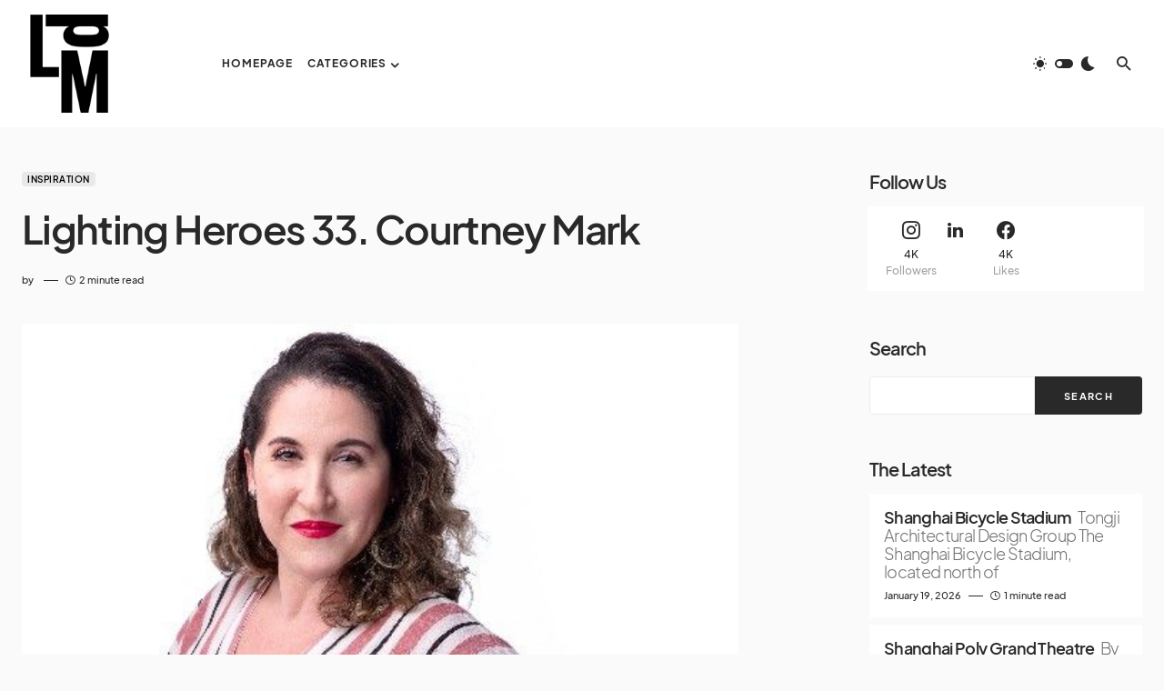

--- FILE ---
content_type: text/html; charset=UTF-8
request_url: https://lightingdesignmag.com/lighting-heroes-33-courtney-mark/
body_size: 20212
content:
<!doctype html>
<html lang="en-US">
<head>
	<meta charset="UTF-8" />
	<meta name="viewport" content="width=device-width, initial-scale=1" />
	<meta name="facebook-domain-verification" content="nz2b40zekyfbzzn1qjz1ael2m98zmf" />
	<link rel="profile" href="https://gmpg.org/xfn/11" />
	<title>Lighting Heroes 33. Courtney Mark &#8211; LIGHTING MAGAZINE</title>
<meta name='robots' content='max-image-preview:large' />
<link rel="alternate" type="application/rss+xml" title="LIGHTING MAGAZINE &raquo; Feed" href="https://lightingdesignmag.com/feed/" />
<link rel="alternate" type="application/rss+xml" title="LIGHTING MAGAZINE &raquo; Comments Feed" href="https://lightingdesignmag.com/comments/feed/" />
<link rel="alternate" type="application/rss+xml" title="LIGHTING MAGAZINE &raquo; Lighting Heroes 33. Courtney Mark Comments Feed" href="https://lightingdesignmag.com/lighting-heroes-33-courtney-mark/feed/" />
<link rel="alternate" title="oEmbed (JSON)" type="application/json+oembed" href="https://lightingdesignmag.com/wp-json/oembed/1.0/embed?url=https%3A%2F%2Flightingdesignmag.com%2Flighting-heroes-33-courtney-mark%2F" />
<link rel="alternate" title="oEmbed (XML)" type="text/xml+oembed" href="https://lightingdesignmag.com/wp-json/oembed/1.0/embed?url=https%3A%2F%2Flightingdesignmag.com%2Flighting-heroes-33-courtney-mark%2F&#038;format=xml" />
			<link rel="preload" href="https://lightingdesignmag.com/wp-content/plugins/canvas/assets/fonts/canvas-icons.woff" as="font" type="font/woff" crossorigin>
			<style id='wp-img-auto-sizes-contain-inline-css'>
img:is([sizes=auto i],[sizes^="auto," i]){contain-intrinsic-size:3000px 1500px}
/*# sourceURL=wp-img-auto-sizes-contain-inline-css */
</style>
<link rel='stylesheet' id='canvas-css' href='https://lightingdesignmag.com/wp-content/plugins/canvas/assets/css/canvas.css?ver=2.4.2' media='all' />
<link rel='alternate stylesheet' id='powerkit-icons-css' href='https://lightingdesignmag.com/wp-content/plugins/powerkit/assets/fonts/powerkit-icons.woff?ver=2.8.9' as='font' type='font/wof' crossorigin />
<link rel='stylesheet' id='powerkit-css' href='https://lightingdesignmag.com/wp-content/plugins/powerkit/assets/css/powerkit.css?ver=2.8.9' media='all' />
<style id='wp-emoji-styles-inline-css'>

	img.wp-smiley, img.emoji {
		display: inline !important;
		border: none !important;
		box-shadow: none !important;
		height: 1em !important;
		width: 1em !important;
		margin: 0 0.07em !important;
		vertical-align: -0.1em !important;
		background: none !important;
		padding: 0 !important;
	}
/*# sourceURL=wp-emoji-styles-inline-css */
</style>
<style id='wp-block-library-inline-css'>
:root{--wp-block-synced-color:#7a00df;--wp-block-synced-color--rgb:122,0,223;--wp-bound-block-color:var(--wp-block-synced-color);--wp-editor-canvas-background:#ddd;--wp-admin-theme-color:#007cba;--wp-admin-theme-color--rgb:0,124,186;--wp-admin-theme-color-darker-10:#006ba1;--wp-admin-theme-color-darker-10--rgb:0,107,160.5;--wp-admin-theme-color-darker-20:#005a87;--wp-admin-theme-color-darker-20--rgb:0,90,135;--wp-admin-border-width-focus:2px}@media (min-resolution:192dpi){:root{--wp-admin-border-width-focus:1.5px}}.wp-element-button{cursor:pointer}:root .has-very-light-gray-background-color{background-color:#eee}:root .has-very-dark-gray-background-color{background-color:#313131}:root .has-very-light-gray-color{color:#eee}:root .has-very-dark-gray-color{color:#313131}:root .has-vivid-green-cyan-to-vivid-cyan-blue-gradient-background{background:linear-gradient(135deg,#00d084,#0693e3)}:root .has-purple-crush-gradient-background{background:linear-gradient(135deg,#34e2e4,#4721fb 50%,#ab1dfe)}:root .has-hazy-dawn-gradient-background{background:linear-gradient(135deg,#faaca8,#dad0ec)}:root .has-subdued-olive-gradient-background{background:linear-gradient(135deg,#fafae1,#67a671)}:root .has-atomic-cream-gradient-background{background:linear-gradient(135deg,#fdd79a,#004a59)}:root .has-nightshade-gradient-background{background:linear-gradient(135deg,#330968,#31cdcf)}:root .has-midnight-gradient-background{background:linear-gradient(135deg,#020381,#2874fc)}:root{--wp--preset--font-size--normal:16px;--wp--preset--font-size--huge:42px}.has-regular-font-size{font-size:1em}.has-larger-font-size{font-size:2.625em}.has-normal-font-size{font-size:var(--wp--preset--font-size--normal)}.has-huge-font-size{font-size:var(--wp--preset--font-size--huge)}.has-text-align-center{text-align:center}.has-text-align-left{text-align:left}.has-text-align-right{text-align:right}.has-fit-text{white-space:nowrap!important}#end-resizable-editor-section{display:none}.aligncenter{clear:both}.items-justified-left{justify-content:flex-start}.items-justified-center{justify-content:center}.items-justified-right{justify-content:flex-end}.items-justified-space-between{justify-content:space-between}.screen-reader-text{border:0;clip-path:inset(50%);height:1px;margin:-1px;overflow:hidden;padding:0;position:absolute;width:1px;word-wrap:normal!important}.screen-reader-text:focus{background-color:#ddd;clip-path:none;color:#444;display:block;font-size:1em;height:auto;left:5px;line-height:normal;padding:15px 23px 14px;text-decoration:none;top:5px;width:auto;z-index:100000}html :where(.has-border-color){border-style:solid}html :where([style*=border-top-color]){border-top-style:solid}html :where([style*=border-right-color]){border-right-style:solid}html :where([style*=border-bottom-color]){border-bottom-style:solid}html :where([style*=border-left-color]){border-left-style:solid}html :where([style*=border-width]){border-style:solid}html :where([style*=border-top-width]){border-top-style:solid}html :where([style*=border-right-width]){border-right-style:solid}html :where([style*=border-bottom-width]){border-bottom-style:solid}html :where([style*=border-left-width]){border-left-style:solid}html :where(img[class*=wp-image-]){height:auto;max-width:100%}:where(figure){margin:0 0 1em}html :where(.is-position-sticky){--wp-admin--admin-bar--position-offset:var(--wp-admin--admin-bar--height,0px)}@media screen and (max-width:600px){html :where(.is-position-sticky){--wp-admin--admin-bar--position-offset:0px}}

/*# sourceURL=wp-block-library-inline-css */
</style><style id='wp-block-archives-inline-css'>
.wp-block-archives{box-sizing:border-box}.wp-block-archives-dropdown label{display:block}
/*# sourceURL=https://lightingdesignmag.com/wp-includes/blocks/archives/style.min.css */
</style>
<style id='wp-block-categories-inline-css'>
.wp-block-categories{box-sizing:border-box}.wp-block-categories.alignleft{margin-right:2em}.wp-block-categories.alignright{margin-left:2em}.wp-block-categories.wp-block-categories-dropdown.aligncenter{text-align:center}.wp-block-categories .wp-block-categories__label{display:block;width:100%}
/*# sourceURL=https://lightingdesignmag.com/wp-includes/blocks/categories/style.min.css */
</style>
<style id='wp-block-heading-inline-css'>
h1:where(.wp-block-heading).has-background,h2:where(.wp-block-heading).has-background,h3:where(.wp-block-heading).has-background,h4:where(.wp-block-heading).has-background,h5:where(.wp-block-heading).has-background,h6:where(.wp-block-heading).has-background{padding:1.25em 2.375em}h1.has-text-align-left[style*=writing-mode]:where([style*=vertical-lr]),h1.has-text-align-right[style*=writing-mode]:where([style*=vertical-rl]),h2.has-text-align-left[style*=writing-mode]:where([style*=vertical-lr]),h2.has-text-align-right[style*=writing-mode]:where([style*=vertical-rl]),h3.has-text-align-left[style*=writing-mode]:where([style*=vertical-lr]),h3.has-text-align-right[style*=writing-mode]:where([style*=vertical-rl]),h4.has-text-align-left[style*=writing-mode]:where([style*=vertical-lr]),h4.has-text-align-right[style*=writing-mode]:where([style*=vertical-rl]),h5.has-text-align-left[style*=writing-mode]:where([style*=vertical-lr]),h5.has-text-align-right[style*=writing-mode]:where([style*=vertical-rl]),h6.has-text-align-left[style*=writing-mode]:where([style*=vertical-lr]),h6.has-text-align-right[style*=writing-mode]:where([style*=vertical-rl]){rotate:180deg}
/*# sourceURL=https://lightingdesignmag.com/wp-includes/blocks/heading/style.min.css */
</style>
<style id='wp-block-image-inline-css'>
.wp-block-image>a,.wp-block-image>figure>a{display:inline-block}.wp-block-image img{box-sizing:border-box;height:auto;max-width:100%;vertical-align:bottom}@media not (prefers-reduced-motion){.wp-block-image img.hide{visibility:hidden}.wp-block-image img.show{animation:show-content-image .4s}}.wp-block-image[style*=border-radius] img,.wp-block-image[style*=border-radius]>a{border-radius:inherit}.wp-block-image.has-custom-border img{box-sizing:border-box}.wp-block-image.aligncenter{text-align:center}.wp-block-image.alignfull>a,.wp-block-image.alignwide>a{width:100%}.wp-block-image.alignfull img,.wp-block-image.alignwide img{height:auto;width:100%}.wp-block-image .aligncenter,.wp-block-image .alignleft,.wp-block-image .alignright,.wp-block-image.aligncenter,.wp-block-image.alignleft,.wp-block-image.alignright{display:table}.wp-block-image .aligncenter>figcaption,.wp-block-image .alignleft>figcaption,.wp-block-image .alignright>figcaption,.wp-block-image.aligncenter>figcaption,.wp-block-image.alignleft>figcaption,.wp-block-image.alignright>figcaption{caption-side:bottom;display:table-caption}.wp-block-image .alignleft{float:left;margin:.5em 1em .5em 0}.wp-block-image .alignright{float:right;margin:.5em 0 .5em 1em}.wp-block-image .aligncenter{margin-left:auto;margin-right:auto}.wp-block-image :where(figcaption){margin-bottom:1em;margin-top:.5em}.wp-block-image.is-style-circle-mask img{border-radius:9999px}@supports ((-webkit-mask-image:none) or (mask-image:none)) or (-webkit-mask-image:none){.wp-block-image.is-style-circle-mask img{border-radius:0;-webkit-mask-image:url('data:image/svg+xml;utf8,<svg viewBox="0 0 100 100" xmlns="http://www.w3.org/2000/svg"><circle cx="50" cy="50" r="50"/></svg>');mask-image:url('data:image/svg+xml;utf8,<svg viewBox="0 0 100 100" xmlns="http://www.w3.org/2000/svg"><circle cx="50" cy="50" r="50"/></svg>');mask-mode:alpha;-webkit-mask-position:center;mask-position:center;-webkit-mask-repeat:no-repeat;mask-repeat:no-repeat;-webkit-mask-size:contain;mask-size:contain}}:root :where(.wp-block-image.is-style-rounded img,.wp-block-image .is-style-rounded img){border-radius:9999px}.wp-block-image figure{margin:0}.wp-lightbox-container{display:flex;flex-direction:column;position:relative}.wp-lightbox-container img{cursor:zoom-in}.wp-lightbox-container img:hover+button{opacity:1}.wp-lightbox-container button{align-items:center;backdrop-filter:blur(16px) saturate(180%);background-color:#5a5a5a40;border:none;border-radius:4px;cursor:zoom-in;display:flex;height:20px;justify-content:center;opacity:0;padding:0;position:absolute;right:16px;text-align:center;top:16px;width:20px;z-index:100}@media not (prefers-reduced-motion){.wp-lightbox-container button{transition:opacity .2s ease}}.wp-lightbox-container button:focus-visible{outline:3px auto #5a5a5a40;outline:3px auto -webkit-focus-ring-color;outline-offset:3px}.wp-lightbox-container button:hover{cursor:pointer;opacity:1}.wp-lightbox-container button:focus{opacity:1}.wp-lightbox-container button:focus,.wp-lightbox-container button:hover,.wp-lightbox-container button:not(:hover):not(:active):not(.has-background){background-color:#5a5a5a40;border:none}.wp-lightbox-overlay{box-sizing:border-box;cursor:zoom-out;height:100vh;left:0;overflow:hidden;position:fixed;top:0;visibility:hidden;width:100%;z-index:100000}.wp-lightbox-overlay .close-button{align-items:center;cursor:pointer;display:flex;justify-content:center;min-height:40px;min-width:40px;padding:0;position:absolute;right:calc(env(safe-area-inset-right) + 16px);top:calc(env(safe-area-inset-top) + 16px);z-index:5000000}.wp-lightbox-overlay .close-button:focus,.wp-lightbox-overlay .close-button:hover,.wp-lightbox-overlay .close-button:not(:hover):not(:active):not(.has-background){background:none;border:none}.wp-lightbox-overlay .lightbox-image-container{height:var(--wp--lightbox-container-height);left:50%;overflow:hidden;position:absolute;top:50%;transform:translate(-50%,-50%);transform-origin:top left;width:var(--wp--lightbox-container-width);z-index:9999999999}.wp-lightbox-overlay .wp-block-image{align-items:center;box-sizing:border-box;display:flex;height:100%;justify-content:center;margin:0;position:relative;transform-origin:0 0;width:100%;z-index:3000000}.wp-lightbox-overlay .wp-block-image img{height:var(--wp--lightbox-image-height);min-height:var(--wp--lightbox-image-height);min-width:var(--wp--lightbox-image-width);width:var(--wp--lightbox-image-width)}.wp-lightbox-overlay .wp-block-image figcaption{display:none}.wp-lightbox-overlay button{background:none;border:none}.wp-lightbox-overlay .scrim{background-color:#fff;height:100%;opacity:.9;position:absolute;width:100%;z-index:2000000}.wp-lightbox-overlay.active{visibility:visible}@media not (prefers-reduced-motion){.wp-lightbox-overlay.active{animation:turn-on-visibility .25s both}.wp-lightbox-overlay.active img{animation:turn-on-visibility .35s both}.wp-lightbox-overlay.show-closing-animation:not(.active){animation:turn-off-visibility .35s both}.wp-lightbox-overlay.show-closing-animation:not(.active) img{animation:turn-off-visibility .25s both}.wp-lightbox-overlay.zoom.active{animation:none;opacity:1;visibility:visible}.wp-lightbox-overlay.zoom.active .lightbox-image-container{animation:lightbox-zoom-in .4s}.wp-lightbox-overlay.zoom.active .lightbox-image-container img{animation:none}.wp-lightbox-overlay.zoom.active .scrim{animation:turn-on-visibility .4s forwards}.wp-lightbox-overlay.zoom.show-closing-animation:not(.active){animation:none}.wp-lightbox-overlay.zoom.show-closing-animation:not(.active) .lightbox-image-container{animation:lightbox-zoom-out .4s}.wp-lightbox-overlay.zoom.show-closing-animation:not(.active) .lightbox-image-container img{animation:none}.wp-lightbox-overlay.zoom.show-closing-animation:not(.active) .scrim{animation:turn-off-visibility .4s forwards}}@keyframes show-content-image{0%{visibility:hidden}99%{visibility:hidden}to{visibility:visible}}@keyframes turn-on-visibility{0%{opacity:0}to{opacity:1}}@keyframes turn-off-visibility{0%{opacity:1;visibility:visible}99%{opacity:0;visibility:visible}to{opacity:0;visibility:hidden}}@keyframes lightbox-zoom-in{0%{transform:translate(calc((-100vw + var(--wp--lightbox-scrollbar-width))/2 + var(--wp--lightbox-initial-left-position)),calc(-50vh + var(--wp--lightbox-initial-top-position))) scale(var(--wp--lightbox-scale))}to{transform:translate(-50%,-50%) scale(1)}}@keyframes lightbox-zoom-out{0%{transform:translate(-50%,-50%) scale(1);visibility:visible}99%{visibility:visible}to{transform:translate(calc((-100vw + var(--wp--lightbox-scrollbar-width))/2 + var(--wp--lightbox-initial-left-position)),calc(-50vh + var(--wp--lightbox-initial-top-position))) scale(var(--wp--lightbox-scale));visibility:hidden}}
/*# sourceURL=https://lightingdesignmag.com/wp-includes/blocks/image/style.min.css */
</style>
<style id='wp-block-latest-comments-inline-css'>
ol.wp-block-latest-comments{box-sizing:border-box;margin-left:0}:where(.wp-block-latest-comments:not([style*=line-height] .wp-block-latest-comments__comment)){line-height:1.1}:where(.wp-block-latest-comments:not([style*=line-height] .wp-block-latest-comments__comment-excerpt p)){line-height:1.8}.has-dates :where(.wp-block-latest-comments:not([style*=line-height])),.has-excerpts :where(.wp-block-latest-comments:not([style*=line-height])){line-height:1.5}.wp-block-latest-comments .wp-block-latest-comments{padding-left:0}.wp-block-latest-comments__comment{list-style:none;margin-bottom:1em}.has-avatars .wp-block-latest-comments__comment{list-style:none;min-height:2.25em}.has-avatars .wp-block-latest-comments__comment .wp-block-latest-comments__comment-excerpt,.has-avatars .wp-block-latest-comments__comment .wp-block-latest-comments__comment-meta{margin-left:3.25em}.wp-block-latest-comments__comment-excerpt p{font-size:.875em;margin:.36em 0 1.4em}.wp-block-latest-comments__comment-date{display:block;font-size:.75em}.wp-block-latest-comments .avatar,.wp-block-latest-comments__comment-avatar{border-radius:1.5em;display:block;float:left;height:2.5em;margin-right:.75em;width:2.5em}.wp-block-latest-comments[class*=-font-size] a,.wp-block-latest-comments[style*=font-size] a{font-size:inherit}
/*# sourceURL=https://lightingdesignmag.com/wp-includes/blocks/latest-comments/style.min.css */
</style>
<style id='wp-block-search-inline-css'>
.wp-block-search__button{margin-left:10px;word-break:normal}.wp-block-search__button.has-icon{line-height:0}.wp-block-search__button svg{height:1.25em;min-height:24px;min-width:24px;width:1.25em;fill:currentColor;vertical-align:text-bottom}:where(.wp-block-search__button){border:1px solid #ccc;padding:6px 10px}.wp-block-search__inside-wrapper{display:flex;flex:auto;flex-wrap:nowrap;max-width:100%}.wp-block-search__label{width:100%}.wp-block-search.wp-block-search__button-only .wp-block-search__button{box-sizing:border-box;display:flex;flex-shrink:0;justify-content:center;margin-left:0;max-width:100%}.wp-block-search.wp-block-search__button-only .wp-block-search__inside-wrapper{min-width:0!important;transition-property:width}.wp-block-search.wp-block-search__button-only .wp-block-search__input{flex-basis:100%;transition-duration:.3s}.wp-block-search.wp-block-search__button-only.wp-block-search__searchfield-hidden,.wp-block-search.wp-block-search__button-only.wp-block-search__searchfield-hidden .wp-block-search__inside-wrapper{overflow:hidden}.wp-block-search.wp-block-search__button-only.wp-block-search__searchfield-hidden .wp-block-search__input{border-left-width:0!important;border-right-width:0!important;flex-basis:0;flex-grow:0;margin:0;min-width:0!important;padding-left:0!important;padding-right:0!important;width:0!important}:where(.wp-block-search__input){appearance:none;border:1px solid #949494;flex-grow:1;font-family:inherit;font-size:inherit;font-style:inherit;font-weight:inherit;letter-spacing:inherit;line-height:inherit;margin-left:0;margin-right:0;min-width:3rem;padding:8px;text-decoration:unset!important;text-transform:inherit}:where(.wp-block-search__button-inside .wp-block-search__inside-wrapper){background-color:#fff;border:1px solid #949494;box-sizing:border-box;padding:4px}:where(.wp-block-search__button-inside .wp-block-search__inside-wrapper) .wp-block-search__input{border:none;border-radius:0;padding:0 4px}:where(.wp-block-search__button-inside .wp-block-search__inside-wrapper) .wp-block-search__input:focus{outline:none}:where(.wp-block-search__button-inside .wp-block-search__inside-wrapper) :where(.wp-block-search__button){padding:4px 8px}.wp-block-search.aligncenter .wp-block-search__inside-wrapper{margin:auto}.wp-block[data-align=right] .wp-block-search.wp-block-search__button-only .wp-block-search__inside-wrapper{float:right}
/*# sourceURL=https://lightingdesignmag.com/wp-includes/blocks/search/style.min.css */
</style>
<style id='wp-block-group-inline-css'>
.wp-block-group{box-sizing:border-box}:where(.wp-block-group.wp-block-group-is-layout-constrained){position:relative}
/*# sourceURL=https://lightingdesignmag.com/wp-includes/blocks/group/style.min.css */
</style>
<style id='wp-block-paragraph-inline-css'>
.is-small-text{font-size:.875em}.is-regular-text{font-size:1em}.is-large-text{font-size:2.25em}.is-larger-text{font-size:3em}.has-drop-cap:not(:focus):first-letter{float:left;font-size:8.4em;font-style:normal;font-weight:100;line-height:.68;margin:.05em .1em 0 0;text-transform:uppercase}body.rtl .has-drop-cap:not(:focus):first-letter{float:none;margin-left:.1em}p.has-drop-cap.has-background{overflow:hidden}:root :where(p.has-background){padding:1.25em 2.375em}:where(p.has-text-color:not(.has-link-color)) a{color:inherit}p.has-text-align-left[style*="writing-mode:vertical-lr"],p.has-text-align-right[style*="writing-mode:vertical-rl"]{rotate:180deg}
/*# sourceURL=https://lightingdesignmag.com/wp-includes/blocks/paragraph/style.min.css */
</style>
<style id='global-styles-inline-css'>
:root{--wp--preset--aspect-ratio--square: 1;--wp--preset--aspect-ratio--4-3: 4/3;--wp--preset--aspect-ratio--3-4: 3/4;--wp--preset--aspect-ratio--3-2: 3/2;--wp--preset--aspect-ratio--2-3: 2/3;--wp--preset--aspect-ratio--16-9: 16/9;--wp--preset--aspect-ratio--9-16: 9/16;--wp--preset--color--black: #000000;--wp--preset--color--cyan-bluish-gray: #abb8c3;--wp--preset--color--white: #FFFFFF;--wp--preset--color--pale-pink: #f78da7;--wp--preset--color--vivid-red: #cf2e2e;--wp--preset--color--luminous-vivid-orange: #ff6900;--wp--preset--color--luminous-vivid-amber: #fcb900;--wp--preset--color--light-green-cyan: #7bdcb5;--wp--preset--color--vivid-green-cyan: #00d084;--wp--preset--color--pale-cyan-blue: #8ed1fc;--wp--preset--color--vivid-cyan-blue: #0693e3;--wp--preset--color--vivid-purple: #9b51e0;--wp--preset--color--blue: #1830cc;--wp--preset--color--green: #03a988;--wp--preset--color--orange: #FFBC49;--wp--preset--color--red: #fb0d48;--wp--preset--color--secondary-bg: #f8f3ee;--wp--preset--color--accent-bg: #ddefe9;--wp--preset--color--secondary: #818181;--wp--preset--color--primary: #292929;--wp--preset--color--gray-50: #f8f9fa;--wp--preset--color--gray-100: #f8f9fb;--wp--preset--color--gray-200: #e9ecef;--wp--preset--color--gray-300: #dee2e6;--wp--preset--gradient--vivid-cyan-blue-to-vivid-purple: linear-gradient(135deg,rgb(6,147,227) 0%,rgb(155,81,224) 100%);--wp--preset--gradient--light-green-cyan-to-vivid-green-cyan: linear-gradient(135deg,rgb(122,220,180) 0%,rgb(0,208,130) 100%);--wp--preset--gradient--luminous-vivid-amber-to-luminous-vivid-orange: linear-gradient(135deg,rgb(252,185,0) 0%,rgb(255,105,0) 100%);--wp--preset--gradient--luminous-vivid-orange-to-vivid-red: linear-gradient(135deg,rgb(255,105,0) 0%,rgb(207,46,46) 100%);--wp--preset--gradient--very-light-gray-to-cyan-bluish-gray: linear-gradient(135deg,rgb(238,238,238) 0%,rgb(169,184,195) 100%);--wp--preset--gradient--cool-to-warm-spectrum: linear-gradient(135deg,rgb(74,234,220) 0%,rgb(151,120,209) 20%,rgb(207,42,186) 40%,rgb(238,44,130) 60%,rgb(251,105,98) 80%,rgb(254,248,76) 100%);--wp--preset--gradient--blush-light-purple: linear-gradient(135deg,rgb(255,206,236) 0%,rgb(152,150,240) 100%);--wp--preset--gradient--blush-bordeaux: linear-gradient(135deg,rgb(254,205,165) 0%,rgb(254,45,45) 50%,rgb(107,0,62) 100%);--wp--preset--gradient--luminous-dusk: linear-gradient(135deg,rgb(255,203,112) 0%,rgb(199,81,192) 50%,rgb(65,88,208) 100%);--wp--preset--gradient--pale-ocean: linear-gradient(135deg,rgb(255,245,203) 0%,rgb(182,227,212) 50%,rgb(51,167,181) 100%);--wp--preset--gradient--electric-grass: linear-gradient(135deg,rgb(202,248,128) 0%,rgb(113,206,126) 100%);--wp--preset--gradient--midnight: linear-gradient(135deg,rgb(2,3,129) 0%,rgb(40,116,252) 100%);--wp--preset--font-size--small: 13px;--wp--preset--font-size--medium: 20px;--wp--preset--font-size--large: 36px;--wp--preset--font-size--x-large: 42px;--wp--preset--font-size--regular: 16px;--wp--preset--font-size--huge: 48px;--wp--preset--spacing--20: 0.44rem;--wp--preset--spacing--30: 0.67rem;--wp--preset--spacing--40: 1rem;--wp--preset--spacing--50: 1.5rem;--wp--preset--spacing--60: 2.25rem;--wp--preset--spacing--70: 3.38rem;--wp--preset--spacing--80: 5.06rem;--wp--preset--shadow--natural: 6px 6px 9px rgba(0, 0, 0, 0.2);--wp--preset--shadow--deep: 12px 12px 50px rgba(0, 0, 0, 0.4);--wp--preset--shadow--sharp: 6px 6px 0px rgba(0, 0, 0, 0.2);--wp--preset--shadow--outlined: 6px 6px 0px -3px rgb(255, 255, 255), 6px 6px rgb(0, 0, 0);--wp--preset--shadow--crisp: 6px 6px 0px rgb(0, 0, 0);}:where(.is-layout-flex){gap: 0.5em;}:where(.is-layout-grid){gap: 0.5em;}body .is-layout-flex{display: flex;}.is-layout-flex{flex-wrap: wrap;align-items: center;}.is-layout-flex > :is(*, div){margin: 0;}body .is-layout-grid{display: grid;}.is-layout-grid > :is(*, div){margin: 0;}:where(.wp-block-columns.is-layout-flex){gap: 2em;}:where(.wp-block-columns.is-layout-grid){gap: 2em;}:where(.wp-block-post-template.is-layout-flex){gap: 1.25em;}:where(.wp-block-post-template.is-layout-grid){gap: 1.25em;}.has-black-color{color: var(--wp--preset--color--black) !important;}.has-cyan-bluish-gray-color{color: var(--wp--preset--color--cyan-bluish-gray) !important;}.has-white-color{color: var(--wp--preset--color--white) !important;}.has-pale-pink-color{color: var(--wp--preset--color--pale-pink) !important;}.has-vivid-red-color{color: var(--wp--preset--color--vivid-red) !important;}.has-luminous-vivid-orange-color{color: var(--wp--preset--color--luminous-vivid-orange) !important;}.has-luminous-vivid-amber-color{color: var(--wp--preset--color--luminous-vivid-amber) !important;}.has-light-green-cyan-color{color: var(--wp--preset--color--light-green-cyan) !important;}.has-vivid-green-cyan-color{color: var(--wp--preset--color--vivid-green-cyan) !important;}.has-pale-cyan-blue-color{color: var(--wp--preset--color--pale-cyan-blue) !important;}.has-vivid-cyan-blue-color{color: var(--wp--preset--color--vivid-cyan-blue) !important;}.has-vivid-purple-color{color: var(--wp--preset--color--vivid-purple) !important;}.has-black-background-color{background-color: var(--wp--preset--color--black) !important;}.has-cyan-bluish-gray-background-color{background-color: var(--wp--preset--color--cyan-bluish-gray) !important;}.has-white-background-color{background-color: var(--wp--preset--color--white) !important;}.has-pale-pink-background-color{background-color: var(--wp--preset--color--pale-pink) !important;}.has-vivid-red-background-color{background-color: var(--wp--preset--color--vivid-red) !important;}.has-luminous-vivid-orange-background-color{background-color: var(--wp--preset--color--luminous-vivid-orange) !important;}.has-luminous-vivid-amber-background-color{background-color: var(--wp--preset--color--luminous-vivid-amber) !important;}.has-light-green-cyan-background-color{background-color: var(--wp--preset--color--light-green-cyan) !important;}.has-vivid-green-cyan-background-color{background-color: var(--wp--preset--color--vivid-green-cyan) !important;}.has-pale-cyan-blue-background-color{background-color: var(--wp--preset--color--pale-cyan-blue) !important;}.has-vivid-cyan-blue-background-color{background-color: var(--wp--preset--color--vivid-cyan-blue) !important;}.has-vivid-purple-background-color{background-color: var(--wp--preset--color--vivid-purple) !important;}.has-black-border-color{border-color: var(--wp--preset--color--black) !important;}.has-cyan-bluish-gray-border-color{border-color: var(--wp--preset--color--cyan-bluish-gray) !important;}.has-white-border-color{border-color: var(--wp--preset--color--white) !important;}.has-pale-pink-border-color{border-color: var(--wp--preset--color--pale-pink) !important;}.has-vivid-red-border-color{border-color: var(--wp--preset--color--vivid-red) !important;}.has-luminous-vivid-orange-border-color{border-color: var(--wp--preset--color--luminous-vivid-orange) !important;}.has-luminous-vivid-amber-border-color{border-color: var(--wp--preset--color--luminous-vivid-amber) !important;}.has-light-green-cyan-border-color{border-color: var(--wp--preset--color--light-green-cyan) !important;}.has-vivid-green-cyan-border-color{border-color: var(--wp--preset--color--vivid-green-cyan) !important;}.has-pale-cyan-blue-border-color{border-color: var(--wp--preset--color--pale-cyan-blue) !important;}.has-vivid-cyan-blue-border-color{border-color: var(--wp--preset--color--vivid-cyan-blue) !important;}.has-vivid-purple-border-color{border-color: var(--wp--preset--color--vivid-purple) !important;}.has-vivid-cyan-blue-to-vivid-purple-gradient-background{background: var(--wp--preset--gradient--vivid-cyan-blue-to-vivid-purple) !important;}.has-light-green-cyan-to-vivid-green-cyan-gradient-background{background: var(--wp--preset--gradient--light-green-cyan-to-vivid-green-cyan) !important;}.has-luminous-vivid-amber-to-luminous-vivid-orange-gradient-background{background: var(--wp--preset--gradient--luminous-vivid-amber-to-luminous-vivid-orange) !important;}.has-luminous-vivid-orange-to-vivid-red-gradient-background{background: var(--wp--preset--gradient--luminous-vivid-orange-to-vivid-red) !important;}.has-very-light-gray-to-cyan-bluish-gray-gradient-background{background: var(--wp--preset--gradient--very-light-gray-to-cyan-bluish-gray) !important;}.has-cool-to-warm-spectrum-gradient-background{background: var(--wp--preset--gradient--cool-to-warm-spectrum) !important;}.has-blush-light-purple-gradient-background{background: var(--wp--preset--gradient--blush-light-purple) !important;}.has-blush-bordeaux-gradient-background{background: var(--wp--preset--gradient--blush-bordeaux) !important;}.has-luminous-dusk-gradient-background{background: var(--wp--preset--gradient--luminous-dusk) !important;}.has-pale-ocean-gradient-background{background: var(--wp--preset--gradient--pale-ocean) !important;}.has-electric-grass-gradient-background{background: var(--wp--preset--gradient--electric-grass) !important;}.has-midnight-gradient-background{background: var(--wp--preset--gradient--midnight) !important;}.has-small-font-size{font-size: var(--wp--preset--font-size--small) !important;}.has-medium-font-size{font-size: var(--wp--preset--font-size--medium) !important;}.has-large-font-size{font-size: var(--wp--preset--font-size--large) !important;}.has-x-large-font-size{font-size: var(--wp--preset--font-size--x-large) !important;}
/*# sourceURL=global-styles-inline-css */
</style>

<style id='classic-theme-styles-inline-css'>
/*! This file is auto-generated */
.wp-block-button__link{color:#fff;background-color:#32373c;border-radius:9999px;box-shadow:none;text-decoration:none;padding:calc(.667em + 2px) calc(1.333em + 2px);font-size:1.125em}.wp-block-file__button{background:#32373c;color:#fff;text-decoration:none}
/*# sourceURL=/wp-includes/css/classic-themes.min.css */
</style>
<link rel='stylesheet' id='canvas-block-posts-sidebar-css' href='https://lightingdesignmag.com/wp-content/plugins/canvas/components/posts/block-posts-sidebar/block-posts-sidebar.css?ver=1692685809' media='all' />
<link rel='stylesheet' id='absolute-reviews-css' href='https://lightingdesignmag.com/wp-content/plugins/absolute-reviews/public/css/absolute-reviews-public.css?ver=1.1.2' media='all' />
<link rel='stylesheet' id='advanced-popups-css' href='https://lightingdesignmag.com/wp-content/plugins/advanced-popups/public/css/advanced-popups-public.css?ver=1.1.8' media='all' />
<link rel='stylesheet' id='canvas-block-heading-style-css' href='https://lightingdesignmag.com/wp-content/plugins/canvas/components/content-formatting/block-heading/block.css?ver=1692685809' media='all' />
<link rel='stylesheet' id='canvas-block-list-style-css' href='https://lightingdesignmag.com/wp-content/plugins/canvas/components/content-formatting/block-list/block.css?ver=1692685809' media='all' />
<link rel='stylesheet' id='canvas-block-paragraph-style-css' href='https://lightingdesignmag.com/wp-content/plugins/canvas/components/content-formatting/block-paragraph/block.css?ver=1692685809' media='all' />
<link rel='stylesheet' id='canvas-block-separator-style-css' href='https://lightingdesignmag.com/wp-content/plugins/canvas/components/content-formatting/block-separator/block.css?ver=1692685809' media='all' />
<link rel='stylesheet' id='canvas-block-group-style-css' href='https://lightingdesignmag.com/wp-content/plugins/canvas/components/basic-elements/block-group/block.css?ver=1692685809' media='all' />
<link rel='stylesheet' id='canvas-block-cover-style-css' href='https://lightingdesignmag.com/wp-content/plugins/canvas/components/basic-elements/block-cover/block.css?ver=1692685809' media='all' />
<link rel='stylesheet' id='powerkit-author-box-css' href='https://lightingdesignmag.com/wp-content/plugins/powerkit/modules/author-box/public/css/public-powerkit-author-box.css?ver=2.8.9' media='all' />
<link rel='stylesheet' id='powerkit-basic-elements-css' href='https://lightingdesignmag.com/wp-content/plugins/powerkit/modules/basic-elements/public/css/public-powerkit-basic-elements.css?ver=2.8.9' media='screen' />
<link rel='stylesheet' id='powerkit-coming-soon-css' href='https://lightingdesignmag.com/wp-content/plugins/powerkit/modules/coming-soon/public/css/public-powerkit-coming-soon.css?ver=2.8.9' media='all' />
<link rel='stylesheet' id='powerkit-content-formatting-css' href='https://lightingdesignmag.com/wp-content/plugins/powerkit/modules/content-formatting/public/css/public-powerkit-content-formatting.css?ver=2.8.9' media='all' />
<link rel='stylesheet' id='powerkit-сontributors-css' href='https://lightingdesignmag.com/wp-content/plugins/powerkit/modules/contributors/public/css/public-powerkit-contributors.css?ver=2.8.9' media='all' />
<link rel='stylesheet' id='powerkit-facebook-css' href='https://lightingdesignmag.com/wp-content/plugins/powerkit/modules/facebook/public/css/public-powerkit-facebook.css?ver=2.8.9' media='all' />
<link rel='stylesheet' id='powerkit-featured-categories-css' href='https://lightingdesignmag.com/wp-content/plugins/powerkit/modules/featured-categories/public/css/public-powerkit-featured-categories.css?ver=2.8.9' media='all' />
<link rel='stylesheet' id='powerkit-inline-posts-css' href='https://lightingdesignmag.com/wp-content/plugins/powerkit/modules/inline-posts/public/css/public-powerkit-inline-posts.css?ver=2.8.9' media='all' />
<link rel='stylesheet' id='powerkit-instagram-css' href='https://lightingdesignmag.com/wp-content/plugins/powerkit/modules/instagram/public/css/public-powerkit-instagram.css?ver=2.8.9' media='all' />
<link rel='stylesheet' id='powerkit-justified-gallery-css' href='https://lightingdesignmag.com/wp-content/plugins/powerkit/modules/justified-gallery/public/css/public-powerkit-justified-gallery.css?ver=2.8.9' media='all' />
<link rel='stylesheet' id='glightbox-css' href='https://lightingdesignmag.com/wp-content/plugins/powerkit/modules/lightbox/public/css/glightbox.min.css?ver=2.8.9' media='all' />
<link rel='stylesheet' id='powerkit-lightbox-css' href='https://lightingdesignmag.com/wp-content/plugins/powerkit/modules/lightbox/public/css/public-powerkit-lightbox.css?ver=2.8.9' media='all' />
<link rel='stylesheet' id='powerkit-opt-in-forms-css' href='https://lightingdesignmag.com/wp-content/plugins/powerkit/modules/opt-in-forms/public/css/public-powerkit-opt-in-forms.css?ver=2.8.9' media='all' />
<link rel='stylesheet' id='powerkit-pinterest-css' href='https://lightingdesignmag.com/wp-content/plugins/powerkit/modules/pinterest/public/css/public-powerkit-pinterest.css?ver=2.8.9' media='all' />
<link rel='stylesheet' id='powerkit-widget-posts-css' href='https://lightingdesignmag.com/wp-content/plugins/powerkit/modules/posts/public/css/public-powerkit-widget-posts.css?ver=2.8.9' media='all' />
<link rel='stylesheet' id='powerkit-scroll-to-top-css' href='https://lightingdesignmag.com/wp-content/plugins/powerkit/modules/scroll-to-top/public/css/public-powerkit-scroll-to-top.css?ver=2.8.9' media='all' />
<link rel='stylesheet' id='powerkit-share-buttons-css' href='https://lightingdesignmag.com/wp-content/plugins/powerkit/modules/share-buttons/public/css/public-powerkit-share-buttons.css?ver=2.8.9' media='all' />
<link rel='stylesheet' id='powerkit-slider-gallery-css' href='https://lightingdesignmag.com/wp-content/plugins/powerkit/modules/slider-gallery/public/css/public-powerkit-slider-gallery.css?ver=2.8.9' media='all' />
<link rel='stylesheet' id='powerkit-social-links-css' href='https://lightingdesignmag.com/wp-content/plugins/powerkit/modules/social-links/public/css/public-powerkit-social-links.css?ver=2.8.9' media='all' />
<link rel='stylesheet' id='powerkit-table-of-contents-css' href='https://lightingdesignmag.com/wp-content/plugins/powerkit/modules/table-of-contents/public/css/public-powerkit-table-of-contents.css?ver=2.8.9' media='all' />
<link rel='stylesheet' id='powerkit-twitter-css' href='https://lightingdesignmag.com/wp-content/plugins/powerkit/modules/twitter/public/css/public-powerkit-twitter.css?ver=2.8.9' media='all' />
<link rel='stylesheet' id='powerkit-widget-about-css' href='https://lightingdesignmag.com/wp-content/plugins/powerkit/modules/widget-about/public/css/public-powerkit-widget-about.css?ver=2.8.9' media='all' />
<link rel='stylesheet' id='csco-styles-css' href='https://lightingdesignmag.com/wp-content/themes/blueprint/style.css?ver=1.0.6' media='all' />
<style id='csco-styles-inline-css'>
.searchwp-live-search-no-min-chars:after { content: "Continue typing" }
/*# sourceURL=csco-styles-inline-css */
</style>
<link rel='stylesheet' id='csco_child_css-css' href='https://lightingdesignmag.com/wp-content/themes/blueprint-child/style.css?ver=1.0.0' media='all' />
<style id='csco-theme-fonts-inline-css'>
@font-face {font-family: plus-jakarta-sans;src: url('https://lightingdesignmag.com/wp-content/themes/blueprint/assets/static/fonts/plus-jakarta-sans-300.woff2') format('woff2'),url('https://lightingdesignmag.com/wp-content/themes/blueprint/assets/static/fonts/plus-jakarta-sans-300.woff') format('woff');font-weight: 300;font-style: normal;font-display: swap;}@font-face {font-family: plus-jakarta-sans;src: url('https://lightingdesignmag.com/wp-content/themes/blueprint/assets/static/fonts/plus-jakarta-sans-regular.woff2') format('woff2'),url('https://lightingdesignmag.com/wp-content/themes/blueprint/assets/static/fonts/plus-jakarta-sans-regular.woff') format('woff');font-weight: 400;font-style: normal;font-display: swap;}@font-face {font-family: plus-jakarta-sans;src: url('https://lightingdesignmag.com/wp-content/themes/blueprint/assets/static/fonts/plus-jakarta-sans-500.woff2') format('woff2'),url('https://lightingdesignmag.com/wp-content/themes/blueprint/assets/static/fonts/plus-jakarta-sans-500.woff') format('woff');font-weight: 500;font-style: normal;font-display: swap;}@font-face {font-family: plus-jakarta-sans;src: url('https://lightingdesignmag.com/wp-content/themes/blueprint/assets/static/fonts/plus-jakarta-sans-600.woff2') format('woff2'),url('https://lightingdesignmag.com/wp-content/themes/blueprint/assets/static/fonts/plus-jakarta-sans-600.woff') format('woff');font-weight: 600;font-style: normal;font-display: swap;}@font-face {font-family: plus-jakarta-sans;src: url('https://lightingdesignmag.com/wp-content/themes/blueprint/assets/static/fonts/plus-jakarta-sans-700.woff2') format('woff2'),url('https://lightingdesignmag.com/wp-content/themes/blueprint/assets/static/fonts/plus-jakarta-sans-700.woff') format('woff');font-weight: 700;font-style: normal;font-display: swap;}
/*# sourceURL=csco-theme-fonts-inline-css */
</style>
<style id='csco-customizer-output-styles-inline-css'>
:root, [data-site-scheme="default"]{--cs-color-site-background:#fafafa;--cs-color-header-background:#ffffff;--cs-color-header-background-alpha:rgba(255,255,255,0.85);--cs-color-submenu-background:rgba(255,255,255,0.85);--cs-color-search-background:rgba(255,255,255,0.85);--cs-color-multi-column-background:rgba(255,255,255,0.85);--cs-color-fullscreen-menu-background:rgba(255,255,255,0.85);--cs-color-footer-background:#ffffff;--cs-color-footer-bottom-background:#fafafa;}:root, [data-scheme="default"]{--cs-color-overlay-background:rgba(0,0,0,0.15);--cs-color-overlay-secondary-background:rgba(0,0,0,0.35);--cs-color-link:#000000;--cs-color-link-hover:#a3a3a3;--cs-color-accent:#191919;--cs-color-secondary:#a3a3a3;--cs-palette-color-secondary:#a3a3a3;--cs-color-button:#292929;--cs-color-button-contrast:#ffffff;--cs-color-button-hover:#515151;--cs-color-button-hover-contrast:#ffffff;--cs-color-category:#e9e9eb;--cs-color-category-contrast:#000000;--cs-color-category-hover:#454558;--cs-color-category-hover-contrast:#ffffff;--cs-color-tags:#ededed;--cs-color-tags-contrast:#292929;--cs-color-tags-hover:#000000;--cs-color-tags-hover-contrast:#ffffff;--cs-color-post-meta:#292929;--cs-color-post-meta-link:#292929;--cs-color-post-meta-link-hover:#818181;--cs-color-excerpt:#717275;--cs-color-badge-primary:#484f7e;--cs-color-badge-secondary:#ededed;--cs-color-badge-success:#9db8ad;--cs-color-badge-danger:#cfa0b1;--cs-color-badge-warning:#cac6b4;--cs-color-badge-info:#5c6693;--cs-color-badge-dark:#000000;--cs-color-badge-light:#fafafa;}[data-scheme="default"] [class*="-badge"][class*="-primary"]{--cs-color-badge-dark-contrast:#ffffff;}[data-scheme="default"] [class*="-badge"][class*="-secondary"]{--cs-color-badge-light-contrast:#000000;}[data-scheme="default"] [class*="-badge"][class*="-success"]{--cs-color-badge-dark-contrast:#ffffff;}[data-scheme="default"] [class*="-badge"][class*="-danger"]{--cs-color-badge-dark-contrast:#ffffff;}[data-scheme="default"] [class*="-badge"][class*="-warning"]{--cs-color-badge-dark-contrast:#ffffff;}[data-scheme="default"] [class*="-badge"][class*="-info"]{--cs-color-badge-dark-contrast:#ffffff;}[data-scheme="default"] [class*="-badge"][class*="-dark"]{--cs-color-badge-dark-contrast:#ffffff;}[data-scheme="default"] [class*="-badge"][class*="-light"]{--cs-color-badge-light-contrast:#000000;}[data-site-scheme="dark"]{--cs-color-site-background:#1c1c1c;--cs-color-header-background:#1c1c1c;--cs-color-header-background-alpha:rgba(28,28,28,0.85);--cs-color-submenu-background:rgba(28,28,28,0.85);--cs-color-search-background:rgba(28,28,28,0.85);--cs-color-multi-column-background:rgba(28,28,28,0.85);--cs-color-fullscreen-menu-background:rgba(28,28,28,0.85);--cs-color-footer-background:#292929;--cs-color-footer-bottom-background:#1c1c1c;--cs-color-overlay-background:rgba(0,0,0,0.15);--cs-color-overlay-secondary-background:rgba(0,0,0,0.35);--cs-color-link:#ffffff;--cs-color-link-hover:rgba(255,255,255,0.75);}:root{--cs-color-submenu-background-dark:rgba(28,28,28,0.85);--cs-color-search-background-dark:rgba(28,28,28,0.85);--cs-color-multi-column-background-dark:rgba(28,28,28,0.85);--cs-layout-elements-border-radius:0px;--cs-thumbnail-border-radius:0px;--cs-button-border-radius:4px;--cnvs-tabs-border-radius:4px;--cs-input-border-radius:4px;--cs-badge-border-radius:4px;--cs-category-label-border-radius:4px;--cs-header-initial-height:140px;}[data-scheme="dark"]{--cs-color-accent:#191919;--cs-color-secondary:#bcbcbc;--cs-palette-color-secondary:#bcbcbc;--cs-color-button:#292929;--cs-color-button-contrast:#ffffff;--cs-color-button-hover:#7a7a7a;--cs-color-button-hover-contrast:#ffffff;--cs-color-category:#e9e9eb;--cs-color-category-contrast:#000000;--cs-color-category-hover:#818181;--cs-color-category-hover-contrast:#ffffff;--cs-color-post-meta:#ffffff;--cs-color-post-meta-link:#ffffff;--cs-color-post-meta-link-hover:#818181;--cs-color-excerpt:#e0e0e0;--cs-color-badge-primary:#484f7e;--cs-color-badge-secondary:#ededed;--cs-color-badge-success:#9db8ad;--cs-color-badge-danger:#cfa0b1;--cs-color-badge-warning:#cac6b4;--cs-color-badge-info:#5c6693;--cs-color-badge-dark:rgba(255,255,255,0.7);--cs-color-badge-light:rgb(238,238,238);}[data-scheme="dark"] [class*="-badge"][class*="-primary"]{--cs-color-badge-dark-contrast:#ffffff;}[data-scheme="dark"] [class*="-badge"][class*="-secondary"]{--cs-color-badge-light-contrast:#000000;}[data-scheme="dark"] [class*="-badge"][class*="-success"]{--cs-color-badge-dark-contrast:#ffffff;}[data-scheme="dark"] [class*="-badge"][class*="-danger"]{--cs-color-badge-dark-contrast:#ffffff;}[data-scheme="dark"] [class*="-badge"][class*="-warning"]{--cs-color-badge-dark-contrast:#ffffff;}[data-scheme="dark"] [class*="-badge"][class*="-info"]{--cs-color-badge-dark-contrast:#ffffff;}[data-scheme="dark"] [class*="-badge"][class*="-dark"]{--cs-color-badge-dark-contrast:#ffffff;}[data-scheme="dark"] [class*="-badge"][class*="-light"]{--cs-color-badge-light-contrast:#020202;}:root .cnvs-block-section-heading, [data-scheme="default"] .cnvs-block-section-heading, [data-scheme="dark"] [data-scheme="default"] .cnvs-block-section-heading{--cnvs-section-heading-border-color:#d5d5d5;}[data-scheme="dark"] .cnvs-block-section-heading{--cnvs-section-heading-border-color:#494949;}:root .cs-header__widgets-column .cnvs-block-section-heading, [data-scheme="dark"] [data-scheme="default"] .cs-header__widgets-column .cnvs-block-section-heading{--cnvs-section-heading-border-color:#d5d5d5;}[data-scheme="dark"] .cs-header__widgets-column .cnvs-block-section-heading{--cnvs-section-heading-border-color:#494949;}
/*# sourceURL=csco-customizer-output-styles-inline-css */
</style>
<script src="https://lightingdesignmag.com/wp-includes/js/jquery/jquery.min.js?ver=3.7.1" id="jquery-core-js"></script>
<script src="https://lightingdesignmag.com/wp-includes/js/jquery/jquery-migrate.min.js?ver=3.4.1" id="jquery-migrate-js"></script>
<script src="https://lightingdesignmag.com/wp-content/plugins/advanced-popups/public/js/advanced-popups-public.js?ver=1.1.8" id="advanced-popups-js"></script>
<link rel="https://api.w.org/" href="https://lightingdesignmag.com/wp-json/" /><link rel="alternate" title="JSON" type="application/json" href="https://lightingdesignmag.com/wp-json/wp/v2/posts/5037" /><link rel="EditURI" type="application/rsd+xml" title="RSD" href="https://lightingdesignmag.com/xmlrpc.php?rsd" />
<meta name="generator" content="WordPress 6.9" />
<link rel="canonical" href="https://lightingdesignmag.com/lighting-heroes-33-courtney-mark/" />
<link rel='shortlink' href='https://lightingdesignmag.com/?p=5037' />
		<link rel="preload" href="https://lightingdesignmag.com/wp-content/plugins/absolute-reviews/fonts/absolute-reviews-icons.woff" as="font" type="font/woff" crossorigin>
				<link rel="preload" href="https://lightingdesignmag.com/wp-content/plugins/advanced-popups/fonts/advanced-popups-icons.woff" as="font" type="font/woff" crossorigin>
		
<style type="text/css" media="all" id="canvas-blocks-dynamic-styles">

</style>
<style id="csco-inline-styles">
:root {
	/* Base Font */
	--cs-font-base-family: 'plus-jakarta-sans', sans-serif;
	--cs-font-base-size: 1rem;
	--cs-font-base-weight: 400;
	--cs-font-base-style: normal;
	--cs-font-base-letter-spacing: normal;
	--cs-font-base-line-height: 1.5;

	/* Primary Font */
	--cs-font-primary-family: 'plus-jakarta-sans', sans-serif;
	--cs-font-primary-size: 0.6875rem;
	--cs-font-primary-weight: 700;
	--cs-font-primary-style: normal;
	--cs-font-primary-letter-spacing: 0.125em;
	--cs-font-primary-text-transform: uppercase;

	/* Secondary Font */
	--cs-font-secondary-family: 'plus-jakarta-sans', sans-serif;
	--cs-font-secondary-size: 0.75rem;
	--cs-font-secondary-weight: 500;
	--cs-font-secondary-style: normal;
	--cs-font-secondary-letter-spacing: normal;
	--cs-font-secondary-text-transform: initial;

	/* Category Font */
	--cs-font-category-family 'plus-jakarta-sans', sans-serif;
	--cs-font-category-size: 0.625rem;
	--cs-font-category-weight: 600;
	--cs-font-category-style: normal;
	--cs-font-category-letter-spacing: 0.05em;
	--cs-font-category-text-transform: uppercase;

	/* Tags Font */
	--cs-font-tags-family: 'plus-jakarta-sans', sans-serif;
	--cs-font-tags-size: 0.6875rem;
	--cs-font-tags-weight: 600;
	--cs-font-tags-style: normal;
	--cs-font-tags-letter-spacing: 0.025em;
	--cs-font-tags-text-transform: uppercase;

	/* Post Meta Font */
	--cs-font-post-meta-family: 'plus-jakarta-sans', sans-serif;
	--cs-font-post-meta-size: 0.6875rem;
	--cs-font-post-meta-weight: 500;
	--cs-font-post-meta-style: normal;
	--cs-font-post-meta-letter-spacing: normal;
	--cs-font-post-meta-text-transform: initial;

	/* Input Font */
	--cs-font-input-family: 'plus-jakarta-sans', sans-serif;
	--cs-font-input-size: 0.875rem;
	--cs-font-input-line-height: 1.625rem;
	--cs-font-input-weight: 500;
	--cs-font-input-style: normal;
	--cs-font-input-letter-spacing: normal;
	--cs-font-input-text-transform: initial;

	/* Post Subbtitle */
	--cs-font-post-subtitle-family: 'plus-jakarta-sans', sans-serif;
	--cs-font-post-subtitle-size: 2.25rem;
	--cs-font-post-subtitle-weight: 300;
	--cs-font-post-subtitle-line-height: 1.15;
	--cs-font-post-subtitle-letter-spacing: normal;

	/* Post Content */
	--cs-font-post-content-family: 'plus-jakarta-sans', sans-serif;
	--cs-font-post-content-size: 1rem;
	--cs-font-post-content-letter-spacing: normal;

	/* Summary */
	--cs-font-entry-summary-family: 'plus-jakarta-sans', sans-serif;
	--cs-font-entry-summary-size: 1.25rem;
	--cs-font-entry-summary-letter-spacing: normal;

	/* Entry Excerpt */
	--cs-font-entry-excerpt-family: 'plus-jakarta-sans', sans-serif;
	--cs-font-entry-excerpt-size: 1rem;
	--cs-font-entry-excerpt-line-height: 1.5;
	--cs-font-entry-excerpt-wight: 400;
	--cs-font-entry-excerpt-letter-spacing: normal;

	/* Logos --------------- */

	/* Main Logo */
	--cs-font-main-logo-family: 'plus-jakarta-sans', sans-serif;
	--cs-font-main-logo-size: 1.5rem;
	--cs-font-main-logo-weight: 700;
	--cs-font-main-logo-style: normal;
	--cs-font-main-logo-letter-spacing: -0.05em;
	--cs-font-main-logo-text-transform: initial;

	/* Footer Logo */
	--cs-font-footer-logo-family: 'plus-jakarta-sans', sans-serif;
	--cs-font-footer-logo-size: 1.5rem;
	--cs-font-footer-logo-weight: 700;
	--cs-font-footer-logo-style: normal;
	--cs-font-footer-logo-letter-spacing: -0.05em;
	--cs-font-footer-logo-text-transform: initial;

	/* Headings --------------- */

	/* Headings */
	--cs-font-headings-family: 'plus-jakarta-sans', sans-serif;
	--cs-font-headings-weight: 600;
	--cs-font-headings-style: normal;
	--cs-font-headings-line-height: 1.15;
	--cs-font-headings-letter-spacing: -0.0375em;
	--cs-font-headings-text-transform: initial;

	/* Headings Excerpt */
	--cs-font-headings-excerpt-family: 'plus-jakarta-sans', sans-serif;
	--cs-font-headings-excerpt-weight: 300;
	--cs-font-headings-excerpt-style: normal;
	--cs-font-headings-excerpt-line-height: 1.15;
	--cs-font-headings-excerpt-letter-spacing: -0.0375em;
	--cs-font-headings-excerpt-text-transform: initial;

	/* Section Headings */
	--cs-font-section-headings-family: 'plus-jakarta-sans', sans-serif;
	--cs-font-section-headings-size: 1.25rem;
	--cs-font-section-headings-weight: 600;
	--cs-font-section-headings-style: normal;
	--cs-font-section-headings-letter-spacing: -0.05em;
	--cs-font-section-headings-text-transform: initial;

	/* Primary Menu Font --------------- */
	/* Used for main top level menu elements. */
	--cs-font-primary-menu-family: 'plus-jakarta-sans', sans-serif;
	--cs-font-primary-menu-size: 0.75rem;
	--cs-font-primary-menu-weight: 700;
	--cs-font-primary-menu-style: normal;
	--cs-font-primary-menu-letter-spacing: 0.075em;
	--cs-font-primary-menu-text-transform: uppercase;

	/* Primary Submenu Font */
	/* Used for submenu elements. */
	--cs-font-primary-submenu-family: 'plus-jakarta-sans', sans-serif;
	--cs-font-primary-submenu-size: 0.75rem;
	--cs-font-primary-submenu-weight: 500;
	--cs-font-primary-submenu-style: normal;
	--cs-font-primary-submenu-letter-spacing: normal;
	--cs-font-primary-submenu-text-transform: initial;

	/* Featured Menu Font */
	/* Used for main top level featured-menu elements. */
	--cs-font-featured-menu-family: 'plus-jakarta-sans', sans-serif;
	--cs-font-featured-menu-size: 0.75rem;
	--cs-font-featured-menu-weight: 700;
	--cs-font-featured-menu-style: normal;
	--cs-font-featured-menu-letter-spacing: 0.075em;
	--cs-font-featured-menu-text-transform: uppercase;

	/* Featured Submenu Font */
	/* Used for featured-submenu elements. */
	--cs-font-featured-submenu-family: 'plus-jakarta-sans', sans-serif;
	--cs-font-featured-submenu-size: 0.75rem;
	--cs-font-featured-submenu-weight: 400;
	--cs-font-featured-submenu-style: normal;
	--cs-font-featured-submenu-letter-spacing: normal;
	--cs-font-featured-submenu-text-transform: initial;

	/* Fullscreen Menu Font */
	/* Used for main top level fullscreen-menu elements. */
	--cs-font-fullscreen-menu-family: 'plus-jakarta-sans', sans-serif;
	--cs-font-fullscreen-menu-size: 2.5rem;
	--cs-font-fullscreen-menu-weight: 600;
	--cs-font-fullscreen-menu-line-height: 1;
	--cs-font-fullscreen-menu-style: normal;
	--cs-font-fullscreen-menu-letter-spacing: -0.05em;
	--cs-font-fullscreen-menu-text-transform: initial;

	/* Fullscreen Submenu Font */
	/* Used for fullscreen-submenu elements. */
	--cs-font-fullscreen-submenu-family: 'plus-jakarta-sans', sans-serif;
	--cs-font-fullscreen-submenu-size: 1rem;
	--cs-font-fullscreen-submenu-weight: 500;
	--cs-font-fullscreen-submenu-line-height: 1;
	--cs-font-fullscreen-submenu-style: normal;
	--cs-font-fullscreen-submenu-letter-spacing: normal;
	--cs-font-fullscreen-submenu-text-transform: initial;

	/* Footer Menu Heading Font
	/* Used for main top level footer elements. */
	--cs-font-footer-menu-family: 'plus-jakarta-sans', sans-serif;
	--cs-font-footer-menu-size: 1.25rem;
	--cs-font-footer-menu-weight: 600;
	--cs-font-footer-menu-line-height: 1;
	--cs-font-footer-menu-style: normal;
	--cs-font-footer-menu-letter-spacing: -0.05em;
	--cs-font-footer-menu-text-transform: initial;

	/* Footer Submenu Font */
	/* Used footer-submenu elements. */
	--cs-font-footer-submenu-family: 'plus-jakarta-sans', sans-serif;
	--cs-font-footer-submenu-size: 0.75rem;
	--cs-font-footer-submenu-weight: 700;
	--cs-font-footer-submenu-line-height: 1.5;
	--cs-font-footer-submenu-style: normal;
	--cs-font-footer-submenu-letter-spacing: 0.075em;
	--cs-font-footer-submenu-text-transform: uppercase;

	/* Footer Bottom Menu Font */
	/* Used footer-bottom-submenu elements. */
	--cs-font-footer-bottom-submenu-family: 'plus-jakarta-sans', sans-serif;
	--cs-font-footer-bottom-submenu-size: 0.75rem;
	--cs-font-footer-bottom-submenu-weight: 500;
	--cs-font-footer-bottom-submenu-line-height: 1;
	--cs-font-footer-bottom-submenu-style: normal;
	--cs-font-footer-bottom-submenu-letter-spacing: normal;
	--cs-font-footer-bottom-submenu-text-transform: initial;

	/* Category Letter Font */
	--cs-font-category-letter-family: 'plus-jakarta-sans', sans-serif;
	--cs-font-category-letter-size: 4rem;
	--cs-font-category-letter-weight: 600;
	--cs-font-category-letter-style: normal;

	/* Category label */
	--cs-font-category-label-family: 'plus-jakarta-sans', sans-serif;
	--cs-font-category-label-size: 1.125rem;
	--cs-font-category-label-weight: 400;
	--cs-font-category-label-style: normal;
	--cs-font-category-label-line-height: 1.15;
	--cs-font-category-label-letter-spacing: -0.0125em;
	--cs-font-category-label-text-transform: initial;

	/* Custom-label Font */
	/* Used for custom-label. */
	--cs-font-custom-label-family: 'plus-jakarta-sans', sans-serif;
	--cs-font-custom-label-size: 0.75rem;
	--cs-font-custom-label-weight: 500;
	--cs-font-custom-label-style: normal;
	--cs-font-custom-label-letter-spacing: normal;
	--cs-font-custom-label-text-transform: uppercase;

	/* Label */
	--cs-font-label-family: 'plus-jakarta-sans', sans-serif;
	--cs-font-label-size: 0.75rem;
	--cs-font-label-weight: 700;
	--cs-font-label-style: normal;
	--cs-font-label-letter-spacing: -0.025em;
	--cs-font-label-text-transform: uppercase;

	/* Header instagram */
	/* Used for Header instagrams. */
	--cs-font-header-instagram-family: 'plus-jakarta-sans', sans-serif;
	--cs-font-header-instagram-size: 2rem;
	--cs-font-header-instagram-weight: 400;
	--cs-font-header-instagram-style: normal;
	--cs-font-header-instagram-letter-spacing: normal;
	--cs-font-header-instagram-text-transform: none;

	/* Used badge*/
	--cs-font-badge-family: 'plus-jakarta-sans', sans-serif;
	--cs-font-badge-size: 0.625rem;
	--cs-font-badge-weight: 600;
	--cs-font-badge-style: normal;
	--cs-font-badge-letter-spacing: normal;
	--cs-font-badge-text-transform: uppercase;;
}

	/* Header Section Headings */
	.cs-header,
	.cs-fullscreen-menu {
		--cs-font-section-headings-family: 'plus-jakarta-sans', sans-serif;
		--cs-font-section-headings-size: 1rem;
		--cs-font-section-headings-weight: 600;
		--cs-font-section-headings-style: normal;
		--cs-font-section-headings-letter-spacing: -0.05em;
		--cs-font-section-headings-text-transform: initial;
	}
</style>
		<link rel="icon" href="https://lightingdesignmag.com/wp-content/uploads/2022/11/cropped-LdM-profile-pic-32x32.png" sizes="32x32" />
<link rel="icon" href="https://lightingdesignmag.com/wp-content/uploads/2022/11/cropped-LdM-profile-pic-192x192.png" sizes="192x192" />
<link rel="apple-touch-icon" href="https://lightingdesignmag.com/wp-content/uploads/2022/11/cropped-LdM-profile-pic-180x180.png" />
<meta name="msapplication-TileImage" content="https://lightingdesignmag.com/wp-content/uploads/2022/11/cropped-LdM-profile-pic-270x270.png" />
</head>

<body class="wp-singular post-template-default single single-post postid-5037 single-format-standard wp-embed-responsive wp-theme-blueprint wp-child-theme-blueprint-child cs-page-layout-right cs-navbar-smart-enabled cs-sticky-sidebar-enabled cs-stick-to-top" data-scheme='default' data-site-scheme='default'>



	<div class="cs-site-overlay"></div>

	<div class="cs-offcanvas">
		<div class="cs-offcanvas__header" data-scheme="default">
			
			<nav class="cs-offcanvas__nav">
						<div class="cs-logo">
			<a class="cs-header__logo cs-logo-default " href="https://lightingdesignmag.com/">
				<img src="https://lightingdesignmag.com/wp-content/uploads/2022/11/LdM-profile-pic150-black.png"  alt="LIGHTING MAGAZINE" >			</a>

									<a class="cs-header__logo cs-logo-dark " href="https://lightingdesignmag.com/">
							<img src="https://lightingdesignmag.com/wp-content/uploads/2022/11/LdM-profile-pic150-white.png"  alt="LIGHTING MAGAZINE" >						</a>
							</div>
		
				<span class="cs-offcanvas__toggle" role="button"><i class="cs-icon cs-icon-x"></i></span>
			</nav>

					</div>
		<aside class="cs-offcanvas__sidebar">
			<div class="cs-offcanvas__inner cs-offcanvas__area cs-widget-area">
				<div class="widget widget_nav_menu cs-d-xl-none"><div class="menu-primary-container"><ul id="menu-primary" class="menu"><li id="menu-item-4299" class="menu-item menu-item-type-post_type menu-item-object-page menu-item-home menu-item-4299"><a href="https://lightingdesignmag.com/">Homepage</a></li>
<li id="menu-item-341" class="menu-item menu-item-type-custom menu-item-object-custom menu-item-has-children menu-item-341"><a href="#">Categories</a>
<ul class="sub-menu">
	<li id="menu-item-340" class="menu-item menu-item-type-taxonomy menu-item-object-category menu-item-340"><a href="https://lightingdesignmag.com/category/market/">Market</a></li>
	<li id="menu-item-339" class="menu-item menu-item-type-taxonomy menu-item-object-category menu-item-339"><a href="https://lightingdesignmag.com/category/projects/">Projects</a></li>
	<li id="menu-item-338" class="menu-item menu-item-type-taxonomy menu-item-object-category menu-item-338"><a href="https://lightingdesignmag.com/category/education/">Education</a></li>
	<li id="menu-item-4304" class="menu-item menu-item-type-taxonomy menu-item-object-category current-post-ancestor current-menu-parent current-post-parent menu-item-4304"><a href="https://lightingdesignmag.com/category/inspiration/">Inspiration</a></li>
</ul>
</li>
</ul></div></div>
				<div class="widget powerkit_social_links_widget-2 powerkit_social_links_widget">
		<div class="widget-body">
			<h5 class="cs-section-heading cnvs-block-section-heading is-style-cnvs-block-section-heading-default halignleft  "><span class="cnvs-section-title"><span>Social Links</span></span></h5>	<div class="pk-social-links-wrap  pk-social-links-template-columns pk-social-links-template-col-5 pk-social-links-align-default pk-social-links-scheme-light pk-social-links-titles-disabled pk-social-links-counts-enabled pk-social-links-labels-disabled pk-social-links-mode-php pk-social-links-mode-rest">
		<div class="pk-social-links-items">
								<div class="pk-social-links-item pk-social-links-instagram " data-id="instagram">
						<a href="https://www.instagram.com/lightingdesignmag" class="pk-social-links-link" target="_blank" rel="nofollow noopener" aria-label="Instagram">
							<i class="pk-social-links-icon pk-icon pk-icon-instagram"></i>
							
															<span class="pk-social-links-count pk-font-secondary">4K</span>
							
							
													</a>
					</div>
										<div class="pk-social-links-item pk-social-links-linkedin  pk-social-links-no-count" data-id="linkedin">
						<a href="https://www.linkedin.com/company/lighting-design-mag" class="pk-social-links-link" target="_blank" rel="nofollow noopener" aria-label="LinkedIn">
							<i class="pk-social-links-icon pk-icon pk-icon-linkedin"></i>
							
															<span class="pk-social-links-count pk-font-secondary">0</span>
							
							
													</a>
					</div>
										<div class="pk-social-links-item pk-social-links-facebook " data-id="facebook">
						<a href="https://facebook.com/LightingDesignMagazine" class="pk-social-links-link" target="_blank" rel="nofollow noopener" aria-label="Facebook">
							<i class="pk-social-links-icon pk-icon pk-icon-facebook"></i>
							
															<span class="pk-social-links-count pk-font-secondary">4K</span>
							
							
													</a>
					</div>
							</div>
	</div>
			</div>

		</div><div class="widget powerkit_opt_in_subscription_widget-2 powerkit_opt_in_subscription_widget">
		<div class="widget-body">
							<div class="pk-subscribe-form-wrap pk-subscribe-form-widget">
					
					<div class="pk-subscribe-container ">
						<div class="pk-subscribe-data">
							<h5 class="cs-section-heading cnvs-block-section-heading is-style-cnvs-block-section-heading-default halignleft  "><span class="cnvs-section-title"><span>Subscribe to our newsletter  </span></span></h5>
															<p class="pk-subscribe-message pk-font-heading"> and receive a selection of cool articles every weeks</p>
							
							<form method="post" class="subscription">

								<input type="hidden" name="list_id" value="5edde304f1">

								<div class="pk-input-group">
									
									<input type="text" name="EMAIL" class="email form-control" placeholder="Enter your email">

									<button class="pk-subscribe-submit" type="submit">Subscribe</button>
								</div>

								<input type="hidden" name="_wp_http_referer" value="/lighting-heroes-33-courtney-mark/" />							</form>

															<div class="pk-privacy pk-color-secondary">
									<label><input name="pk-privacy" type="checkbox">By checking this box, you confirm that you have read and are agreeing to our terms of use regarding the storage of the data submitted through this form.</label>
								</div>
													</div>
					</div>
				</div>
						</div>
		</div><div class="widget block-5 widget_block"><div class="wp-block-group"><div class="wp-block-group__inner-container is-layout-flow wp-block-group-is-layout-flow"><h2 class="wp-block-heading">Archives</h2><ul class="wp-block-archives-list wp-block-archives">	<li><a href='https://lightingdesignmag.com/2026/01/'>January 2026</a></li>
	<li><a href='https://lightingdesignmag.com/2025/12/'>December 2025</a></li>
	<li><a href='https://lightingdesignmag.com/2025/11/'>November 2025</a></li>
	<li><a href='https://lightingdesignmag.com/2025/10/'>October 2025</a></li>
	<li><a href='https://lightingdesignmag.com/2025/09/'>September 2025</a></li>
	<li><a href='https://lightingdesignmag.com/2025/08/'>August 2025</a></li>
	<li><a href='https://lightingdesignmag.com/2025/07/'>July 2025</a></li>
	<li><a href='https://lightingdesignmag.com/2025/06/'>June 2025</a></li>
	<li><a href='https://lightingdesignmag.com/2025/05/'>May 2025</a></li>
	<li><a href='https://lightingdesignmag.com/2025/04/'>April 2025</a></li>
	<li><a href='https://lightingdesignmag.com/2025/03/'>March 2025</a></li>
	<li><a href='https://lightingdesignmag.com/2025/02/'>February 2025</a></li>
	<li><a href='https://lightingdesignmag.com/2025/01/'>January 2025</a></li>
	<li><a href='https://lightingdesignmag.com/2024/12/'>December 2024</a></li>
	<li><a href='https://lightingdesignmag.com/2024/11/'>November 2024</a></li>
	<li><a href='https://lightingdesignmag.com/2024/10/'>October 2024</a></li>
	<li><a href='https://lightingdesignmag.com/2024/09/'>September 2024</a></li>
	<li><a href='https://lightingdesignmag.com/2024/08/'>August 2024</a></li>
	<li><a href='https://lightingdesignmag.com/2024/07/'>July 2024</a></li>
	<li><a href='https://lightingdesignmag.com/2024/06/'>June 2024</a></li>
	<li><a href='https://lightingdesignmag.com/2024/05/'>May 2024</a></li>
	<li><a href='https://lightingdesignmag.com/2024/04/'>April 2024</a></li>
	<li><a href='https://lightingdesignmag.com/2024/03/'>March 2024</a></li>
	<li><a href='https://lightingdesignmag.com/2024/02/'>February 2024</a></li>
	<li><a href='https://lightingdesignmag.com/2024/01/'>January 2024</a></li>
	<li><a href='https://lightingdesignmag.com/2023/12/'>December 2023</a></li>
	<li><a href='https://lightingdesignmag.com/2023/11/'>November 2023</a></li>
	<li><a href='https://lightingdesignmag.com/2023/10/'>October 2023</a></li>
	<li><a href='https://lightingdesignmag.com/2023/09/'>September 2023</a></li>
	<li><a href='https://lightingdesignmag.com/2023/08/'>August 2023</a></li>
	<li><a href='https://lightingdesignmag.com/2023/07/'>July 2023</a></li>
	<li><a href='https://lightingdesignmag.com/2023/06/'>June 2023</a></li>
	<li><a href='https://lightingdesignmag.com/2023/05/'>May 2023</a></li>
	<li><a href='https://lightingdesignmag.com/2023/04/'>April 2023</a></li>
	<li><a href='https://lightingdesignmag.com/2023/03/'>March 2023</a></li>
	<li><a href='https://lightingdesignmag.com/2023/02/'>February 2023</a></li>
	<li><a href='https://lightingdesignmag.com/2023/01/'>January 2023</a></li>
	<li><a href='https://lightingdesignmag.com/2022/12/'>December 2022</a></li>
	<li><a href='https://lightingdesignmag.com/2022/02/'>February 2022</a></li>
	<li><a href='https://lightingdesignmag.com/2021/02/'>February 2021</a></li>
	<li><a href='https://lightingdesignmag.com/2020/02/'>February 2020</a></li>
</ul></div></div></div><div class="widget block-6 widget_block"><div class="wp-block-group"><div class="wp-block-group__inner-container is-layout-flow wp-block-group-is-layout-flow"><h2 class="wp-block-heading">Categories</h2><ul class="wp-block-categories-list wp-block-categories">	<li class="cat-item cat-item-4"><a href="https://lightingdesignmag.com/category/education/">Education</a>
</li>
	<li class="cat-item cat-item-5"><a href="https://lightingdesignmag.com/category/inspiration/">Inspiration</a>
</li>
	<li class="cat-item cat-item-3"><a href="https://lightingdesignmag.com/category/market/">Market</a>
</li>
	<li class="cat-item cat-item-2"><a href="https://lightingdesignmag.com/category/projects/">Projects</a>
</li>
	<li class="cat-item cat-item-1"><a href="https://lightingdesignmag.com/category/uncategorized/">Uncategorized</a>
</li>
</ul></div></div></div>			</div>
		</aside>
	</div>
	
<div id="page" class="cs-site">

	
	<div class="cs-site-inner">

		
		<div class="cs-header-before"></div>

		
<header class="cs-header cs-header-one" data-scheme="default">
	<div class="cs-container">
		<div class="cs-header__inner cs-header__inner-desktop" >
			<div class="cs-header__col cs-col-left">
						<div class="cs-logo">
			<a class="cs-header__logo cs-logo-default " href="https://lightingdesignmag.com/">
				<img src="https://lightingdesignmag.com/wp-content/uploads/2022/11/LdM-profile-pic150-black.png"  alt="LIGHTING MAGAZINE" >			</a>

									<a class="cs-header__logo cs-logo-dark " href="https://lightingdesignmag.com/">
							<img src="https://lightingdesignmag.com/wp-content/uploads/2022/11/LdM-profile-pic150-white.png"  alt="LIGHTING MAGAZINE" >						</a>
							</div>
		<nav class="cs-header__nav"><ul id="menu-primary-1" class="cs-header__nav-inner"><li class="menu-item menu-item-type-post_type menu-item-object-page menu-item-home menu-item-4299"><a href="https://lightingdesignmag.com/"><span>Homepage</span></a></li>
<li class="menu-item menu-item-type-custom menu-item-object-custom menu-item-has-children menu-item-341 cs-mega-menu cs-mega-menu-terms"><a href="#"><span>Categories</span></a>						<div class="sub-menu" data-scheme="default">
							<div class="cs-container">
								<div class="cs-mm__content">
									<ul class="cs-mm__categories">
																						<li class="menu-item menu-item-type-taxonomy menu-item-object-category menu-item-340 cs-mega-menu-child-term cs-mega-menu-child">
													<a href="https://lightingdesignmag.com/category/market/" data-term="3" data-numberposts="4">Market</a>												</li>
																							<li class="menu-item menu-item-type-taxonomy menu-item-object-category menu-item-339 cs-mega-menu-child-term cs-mega-menu-child">
													<a href="https://lightingdesignmag.com/category/projects/" data-term="2" data-numberposts="4">Projects</a>												</li>
																							<li class="menu-item menu-item-type-taxonomy menu-item-object-category menu-item-338 cs-mega-menu-child-term cs-mega-menu-child">
													<a href="https://lightingdesignmag.com/category/education/" data-term="4" data-numberposts="4">Education</a>												</li>
																							<li class="menu-item menu-item-type-taxonomy menu-item-object-category current-post-ancestor current-menu-parent current-post-parent menu-item-4304 cs-mega-menu-child-term cs-mega-menu-child">
													<a href="https://lightingdesignmag.com/category/inspiration/" data-term="5" data-numberposts="4">Inspiration</a>												</li>
																				</ul>

									<div class="cs-mm__posts-container cs-has-spinner">
																							<div class="cs-mm__posts" data-term="3"><span class="cs-spinner"></span></div>
																									<div class="cs-mm__posts" data-term="2"><span class="cs-spinner"></span></div>
																									<div class="cs-mm__posts" data-term="4"><span class="cs-spinner"></span></div>
																									<div class="cs-mm__posts" data-term="5"><span class="cs-spinner"></span></div>
																					</div>
								</div>
							</div>
						</div>
						</li>
</ul></nav>			</div>
			<div class="cs-header__col cs-col-right">
						<div class="cs-navbar-social-links">
				<div class="pk-social-links-wrap  pk-social-links-template-nav pk-social-links-align-default pk-social-links-scheme-default pk-social-links-titles-disabled pk-social-links-counts-enabled pk-social-links-labels-disabled pk-social-links-mode-php pk-social-links-mode-rest">
		<div class="pk-social-links-items">
								<div class="pk-social-links-item pk-social-links-instagram " data-id="instagram">
						<a href="https://www.instagram.com/lightingdesignmag" class="pk-social-links-link" target="_blank" rel="nofollow noopener" aria-label="Instagram">
							<i class="pk-social-links-icon pk-icon pk-icon-instagram"></i>
							
															<span class="pk-social-links-count pk-font-secondary">4K</span>
							
							
													</a>
					</div>
										<div class="pk-social-links-item pk-social-links-linkedin  pk-social-links-no-count" data-id="linkedin">
						<a href="https://www.linkedin.com/company/lighting-design-mag" class="pk-social-links-link" target="_blank" rel="nofollow noopener" aria-label="LinkedIn">
							<i class="pk-social-links-icon pk-icon pk-icon-linkedin"></i>
							
															<span class="pk-social-links-count pk-font-secondary">0</span>
							
							
													</a>
					</div>
										<div class="pk-social-links-item pk-social-links-facebook " data-id="facebook">
						<a href="https://facebook.com/LightingDesignMagazine" class="pk-social-links-link" target="_blank" rel="nofollow noopener" aria-label="Facebook">
							<i class="pk-social-links-icon pk-icon pk-icon-facebook"></i>
							
															<span class="pk-social-links-count pk-font-secondary">4K</span>
							
							
													</a>
					</div>
							</div>
	</div>
			</div>
					<span role="button" class="cs-header__scheme-toggle cs-site-scheme-toggle">
									<i class="cs-header__scheme-toggle-icon cs-icon cs-icon-sun"></i>
					<span class="cs-header__scheme-toggle-element"></span>					<i class="cs-header__scheme-toggle-icon cs-icon cs-icon-moon"></i>
							</span>
				<span class="cs-header__search-toggle" role="button">
			<i class="cs-icon cs-icon-search"></i>
		</span>
					</div>
		</div>

		
<div class="cs-header__inner cs-header__inner-mobile">
	<div class="cs-header__col cs-col-left">
						<span class="cs-header__offcanvas-toggle" role="button">
					<span></span>
				</span>
				</div>
	<div class="cs-header__col cs-col-center">
				<div class="cs-logo">
			<a class="cs-header__logo cs-logo-default " href="https://lightingdesignmag.com/">
				<img src="https://lightingdesignmag.com/wp-content/uploads/2022/11/LdM-profile-pic150-black.png"  alt="LIGHTING MAGAZINE" >			</a>

									<a class="cs-header__logo cs-logo-dark " href="https://lightingdesignmag.com/">
							<img src="https://lightingdesignmag.com/wp-content/uploads/2022/11/LdM-profile-pic150-white.png"  alt="LIGHTING MAGAZINE" >						</a>
							</div>
			</div>
	<div class="cs-header__col cs-col-right">
					<span role="button" class="cs-header__scheme-toggle cs-site-scheme-toggle cs-header__scheme-toggle-mobile">
				<span class="cs-header__scheme-toggle-icons">					<i class="cs-header__scheme-toggle-icon cs-icon cs-icon-sun"></i>
										<i class="cs-header__scheme-toggle-icon cs-icon cs-icon-moon"></i>
				</span>			</span>
						<span class="cs-header__search-toggle" role="button">
			<i class="cs-icon cs-icon-search"></i>
		</span>
			</div>
</div>
	</div>

	
<div class="cs-search" data-scheme="default">
	<div class="cs-container">

		<div class="cs-search__wrapper">
			<form role="search" method="get" class="cs-search__nav-form" action="https://lightingdesignmag.com/">
				<div class="cs-search__group">
					<input data-swpparentel=".cs-header .cs-search-live-result" required class="cs-search__input" data-swplive="true" type="search" value="" name="s" placeholder="Enter keyword">
					<button class="cs-search__submit">Search Now</button>
				</div>
				<div class="cs-search-live-result"></div>
			</form>

						<div class="cs-search__tags-wrapper">
				<h5 class="cs-section-heading cnvs-block-section-heading is-style-cnvs-block-section-heading-default halignleft  "><span class="cnvs-section-title"><span>Popular Topics</span></span></h5>				<div class="cs-search__tags">
					<ul>
													<li>
								<a href="https://lightingdesignmag.com/tag/style/" rel="tag">
									style								</a>
							</li>
													<li>
								<a href="https://lightingdesignmag.com/tag/music/" rel="tag">
									music								</a>
							</li>
													<li>
								<a href="https://lightingdesignmag.com/tag/lightingdesignmag/" rel="tag">
									lightingdesignmag								</a>
							</li>
													<li>
								<a href="https://lightingdesignmag.com/tag/lightingdesign/" rel="tag">
									lightingdesign								</a>
							</li>
													<li>
								<a href="https://lightingdesignmag.com/tag/lighting/" rel="tag">
									lighting								</a>
							</li>
													<li>
								<a href="https://lightingdesignmag.com/tag/lightin/" rel="tag">
									lightin								</a>
							</li>
													<li>
								<a href="https://lightingdesignmag.com/tag/lifestyle/" rel="tag">
									lifestyle								</a>
							</li>
													<li>
								<a href="https://lightingdesignmag.com/tag/interior/" rel="tag">
									interior								</a>
							</li>
													<li>
								<a href="https://lightingdesignmag.com/tag/home/" rel="tag">
									home								</a>
							</li>
													<li>
								<a href="https://lightingdesignmag.com/tag/fashion/" rel="tag">
									fashion								</a>
							</li>
											</ul>
				</div>
			</div>
			
		</div>

		
	</div>
</div>
</header>

		
		<main id="main" class="cs-site-primary">

			
			<div class="cs-site-content cs-sidebar-enabled cs-sidebar-right cs-metabar-enabled section-heading-default-style-1">

				
				<div class="cs-container">

					
					<div id="content" class="cs-main-content">

						
<div id="primary" class="cs-content-area">

	<div class="cs-entry__header cs-entry__header-standard cs-video-wrap">
	<div class="cs-entry__header-inner">
		<div class="cs-entry__header-info">
			<div class="cs-entry__post-meta" ><div class="cs-meta-category"><ul class="post-categories">
	<li><a href="https://lightingdesignmag.com/category/inspiration/" rel="category tag">Inspiration</a></li></ul></div></div><span class="cs-entry__title-wrapper"><h1 class="cs-entry__title">Lighting Heroes 33. Courtney Mark</h1></span><div class="cs-entry__post-meta" ><div class="cs-meta-author"><span class="cs-by">by</span><a class="cs-meta-author-inner url fn n" href="https://lightingdesignmag.com/author/" title="View all posts by "><span class="cs-author"></span></a></div><div class="cs-meta-reading-time"><span class="cs-meta-icon"><i class="cs-icon cs-icon-clock"></i></span>2 minute read</div></div>		</div>

					<figure class="cs-entry__post-media post-media">
				<img width="500" height="500" src="https://lightingdesignmag.com/wp-content/uploads/2023/04/Mark-1.jpeg" class="attachment-csco-medium size-csco-medium wp-post-image" alt="" decoding="async" fetchpriority="high" srcset="https://lightingdesignmag.com/wp-content/uploads/2023/04/Mark-1.jpeg 500w, https://lightingdesignmag.com/wp-content/uploads/2023/04/Mark-1-300x300.jpeg 300w, https://lightingdesignmag.com/wp-content/uploads/2023/04/Mark-1-150x150.jpeg 150w, https://lightingdesignmag.com/wp-content/uploads/2023/04/Mark-1-80x80.jpeg 80w, https://lightingdesignmag.com/wp-content/uploads/2023/04/Mark-1-110x110.jpeg 110w, https://lightingdesignmag.com/wp-content/uploads/2023/04/Mark-1-380x380.jpeg 380w, https://lightingdesignmag.com/wp-content/uploads/2023/04/Mark-1-160x160.jpeg 160w, https://lightingdesignmag.com/wp-content/uploads/2023/04/Mark-1-220x220.jpeg 220w" sizes="(max-width: 500px) 100vw, 500px" />			</figure>
					
	</div>
</div>

	
		
			
<div class="cs-entry__wrap">

	
	<div class="cs-entry__container">

						<div class="cs-entry__metabar">
					<div class="cs-entry__metabar-inner">
						<div class="cs-entry__metabar-item">
							<div class="cs-entry__post-meta" ></div>									<div class="pk-share-buttons-wrap pk-share-buttons-layout-simple pk-share-buttons-scheme-simple-light pk-share-buttons-has-counts pk-share-buttons-has-total-counts pk-share-buttons-metabar-post pk-share-buttons-mode-rest" data-post-id="5037" data-share-url="https://lightingdesignmag.com/lighting-heroes-33-courtney-mark/" >

							<div class="pk-share-buttons-total pk-share-buttons-total-no-count">
												<div class="pk-share-buttons-title pk-font-primary">Total</div>
							<div class="pk-share-buttons-count pk-font-heading">0</div>
							<div class="pk-share-buttons-label pk-font-secondary">Shares</div>
										</div>
				
			<div class="pk-share-buttons-items">

										<div class="pk-share-buttons-item pk-share-buttons-facebook pk-share-buttons-no-count" data-id="facebook">

							<a href="https://www.facebook.com/sharer.php?u=https://lightingdesignmag.com/lighting-heroes-33-courtney-mark/" class="pk-share-buttons-link" target="_blank">

																	<i class="pk-share-buttons-icon pk-icon pk-icon-facebook"></i>
								
								
								
																	<span class="pk-share-buttons-count pk-font-secondary">0</span>
															</a>

							
							
													</div>
											<div class="pk-share-buttons-item pk-share-buttons-twitter pk-share-buttons-no-count" data-id="twitter">

							<a href="https://twitter.com/share?&text=Lighting%20Heroes%2033.%20Courtney%20Mark&url=https://lightingdesignmag.com/lighting-heroes-33-courtney-mark/" class="pk-share-buttons-link" target="_blank">

																	<i class="pk-share-buttons-icon pk-icon pk-icon-twitter"></i>
								
								
								
																	<span class="pk-share-buttons-count pk-font-secondary">0</span>
															</a>

							
							
													</div>
											<div class="pk-share-buttons-item pk-share-buttons-linkedin pk-share-buttons-no-count" data-id="linkedin">

							<a href="https://www.linkedin.com/shareArticle?mini=true&url=https://lightingdesignmag.com/lighting-heroes-33-courtney-mark/" class="pk-share-buttons-link" target="_blank">

																	<i class="pk-share-buttons-icon pk-icon pk-icon-linkedin"></i>
								
								
								
																	<span class="pk-share-buttons-count pk-font-secondary">0</span>
															</a>

							
							
													</div>
								</div>
		</div>
							</div>
					</div>
				</div>
				
		<div class="cs-entry__content-wrap">
			
			<div class="entry-content">
				
<p>By David Gilbey</p>



<p>This weeks Lighting Hero is a true force in lighting, someone whose heart, passion and energy matches their immense talent as a designer, another woman based in Dubai, working on projects across the Middle East region and quite frankly smashing it, today’s lighting hero is <a href="https://www.linkedin.com/in/ACoAAADk4IABo64cjgwBdLFbw2z5sBLbOwwMbUU">Courtney Mark</a>.<br>We did not know Courtney other than by name and reputation, we walked the same paths and we saw her speak at lighting conferences and forums and thought ‘smart cookie’. She accepted an award at Light Middle East, probably in 2015, she thanked her team and said all the right things and her final words were so prolific, so zen and so on the money, she paused, lent into the mic, looked us all in the eye and said…..details, details, details! We were smitten, such wisdom, we could have hugged her on the spot and we didn’t even know her!<br>We know her now and such is her warmth she would have accepted the hug, for Courtney is a real person, one of us, she has a huge heart, bags of charisma and a smile the size of Texas, to know Courtney is to adore her, the mystery to us is how we have found an image of her cup of tea in hand and do not have the Prosecco shot! (it&#8217;s probably coffee).<br>Much is made here about her humility and character, but make no mistake, Courtney is an award-winning lighting designer with a creative eye, exceptional knowledge of design and the courage and tenacity to deliver project excellence, she shares her knowledge readily, supports and nurtures young designers and has a mentoring attitude to her team, they are her family.<br>The more we get to know Courtney the more we love her and we are now lucky enough to call her our friend, she is truly an inspiration and one of the nicest people in lighting. Courtney Mark you are our lighting hero and we salute you!</p>



<figure class="wp-block-image size-large"><img decoding="async" width="1024" height="576" src="https://lightingdesignmag.com/wp-content/uploads/2023/04/Mark-2-1024x576.jpeg" alt="" class="wp-image-5035" srcset="https://lightingdesignmag.com/wp-content/uploads/2023/04/Mark-2-1024x576.jpeg 1024w, https://lightingdesignmag.com/wp-content/uploads/2023/04/Mark-2-300x169.jpeg 300w, https://lightingdesignmag.com/wp-content/uploads/2023/04/Mark-2-768x432.jpeg 768w, https://lightingdesignmag.com/wp-content/uploads/2023/04/Mark-2-380x214.jpeg 380w, https://lightingdesignmag.com/wp-content/uploads/2023/04/Mark-2-800x450.jpeg 800w, https://lightingdesignmag.com/wp-content/uploads/2023/04/Mark-2-1160x653.jpeg 1160w, https://lightingdesignmag.com/wp-content/uploads/2023/04/Mark-2-760x428.jpeg 760w, https://lightingdesignmag.com/wp-content/uploads/2023/04/Mark-2-600x338.jpeg 600w, https://lightingdesignmag.com/wp-content/uploads/2023/04/Mark-2.jpeg 1280w" sizes="(max-width: 1024px) 100vw, 1024px" /></figure>



<p></p>
			</div>

			<div class="cs-entry__tags"><ul><li><a href="https://lightingdesignmag.com/tag/lightingdesign/" rel="tag">lightingdesign</a></li><li><a href="https://lightingdesignmag.com/tag/lightingdesignmag/" rel="tag">lightingdesignmag</a></li></ul></div>			<div class="cs-entry__after-share-buttons">
						<div class="pk-share-buttons-wrap pk-share-buttons-layout-default pk-share-buttons-scheme-bold-light pk-share-buttons-has-counts pk-share-buttons-has-total-counts pk-share-buttons-after-post pk-share-buttons-mode-rest" data-post-id="5037" data-share-url="https://lightingdesignmag.com/lighting-heroes-33-courtney-mark/" >

							<div class="pk-share-buttons-total pk-share-buttons-total-no-count">
												<div class="pk-share-buttons-title pk-font-primary">Total</div>
							<div class="pk-share-buttons-count pk-font-heading">0</div>
							<div class="pk-share-buttons-label pk-font-secondary">Shares</div>
										</div>
				
			<div class="pk-share-buttons-items">

										<div class="pk-share-buttons-item pk-share-buttons-facebook pk-share-buttons-no-count" data-id="facebook">

							<a href="https://www.facebook.com/sharer.php?u=https://lightingdesignmag.com/lighting-heroes-33-courtney-mark/" class="pk-share-buttons-link" target="_blank">

																	<i class="pk-share-buttons-icon pk-icon pk-icon-facebook"></i>
								
								
																	<span class="pk-share-buttons-label pk-font-primary">Share</span>
								
																	<span class="pk-share-buttons-count pk-font-secondary">0</span>
															</a>

							
							
													</div>
											<div class="pk-share-buttons-item pk-share-buttons-twitter pk-share-buttons-no-count" data-id="twitter">

							<a href="https://twitter.com/share?&text=Lighting%20Heroes%2033.%20Courtney%20Mark&url=https://lightingdesignmag.com/lighting-heroes-33-courtney-mark/" class="pk-share-buttons-link" target="_blank">

																	<i class="pk-share-buttons-icon pk-icon pk-icon-twitter"></i>
								
								
																	<span class="pk-share-buttons-label pk-font-primary">Tweet</span>
								
																	<span class="pk-share-buttons-count pk-font-secondary">0</span>
															</a>

							
							
													</div>
											<div class="pk-share-buttons-item pk-share-buttons-linkedin pk-share-buttons-no-count" data-id="linkedin">

							<a href="https://www.linkedin.com/shareArticle?mini=true&url=https://lightingdesignmag.com/lighting-heroes-33-courtney-mark/" class="pk-share-buttons-link" target="_blank">

																	<i class="pk-share-buttons-icon pk-icon pk-icon-linkedin"></i>
								
								
																	<span class="pk-share-buttons-label pk-font-primary">Share</span>
								
																	<span class="pk-share-buttons-count pk-font-secondary">0</span>
															</a>

							
							
													</div>
											<div class="pk-share-buttons-item pk-share-buttons-fb-messenger pk-share-buttons-no-count" data-id="fb-messenger">

							<a href="fb-messenger://share/?link=https://lightingdesignmag.com/lighting-heroes-33-courtney-mark/" class="pk-share-buttons-link" target="_blank">

																	<i class="pk-share-buttons-icon pk-icon pk-icon-fb-messenger"></i>
								
								
																	<span class="pk-share-buttons-label pk-font-primary">Share</span>
								
																	<span class="pk-share-buttons-count pk-font-secondary">0</span>
															</a>

							
							
													</div>
								</div>
		</div>
				</div>
			
	<div class="cs-entry__prev-next">
		
			<div class="cs-entry__prev-next-item cs-entry__prev">
				<a href="https://lightingdesignmag.com/inspiration-96-colour/" class="cs-entry__prev-next-link">
					<div class="cs-entry__prev-next-label">Prev</div>
					<div class="cs-entry__prev-next-title-wrapper">
						<span class="cs-entry__prev-next-title">Inspiration 96 Colour</span>					</div>
				</a>
				<article class="cs-entry">
					<div class="cs-entry__outer cs-entry__overlay cs-overlay-ratio cs-ratio-square" data-scheme="inverse">
													<div class="cs-entry__inner cs-entry__thumbnail">
								<div class="cs-overlay-background">
									<img width="110" height="110" src="https://lightingdesignmag.com/wp-content/uploads/2023/04/Color-1-110x110.jpeg" class="attachment-csco-small size-csco-small wp-post-image" alt="" decoding="async" srcset="https://lightingdesignmag.com/wp-content/uploads/2023/04/Color-1-110x110.jpeg 110w, https://lightingdesignmag.com/wp-content/uploads/2023/04/Color-1-150x150.jpeg 150w, https://lightingdesignmag.com/wp-content/uploads/2023/04/Color-1-80x80.jpeg 80w, https://lightingdesignmag.com/wp-content/uploads/2023/04/Color-1-160x160.jpeg 160w, https://lightingdesignmag.com/wp-content/uploads/2023/04/Color-1-220x220.jpeg 220w, https://lightingdesignmag.com/wp-content/uploads/2023/04/Color-1-300x300.jpeg 300w" sizes="(max-width: 110px) 100vw, 110px" />								</div>
							</div>
												<div class="cs-entry__inner cs-overlay-content cs-entry__content">
							<div class="cs-entry__content-inner">
																<span class="cs-entry__title-wrapper">
									<h2 class="cs-entry__title">Inspiration 96 Colour</h2>																			<p class="cs-entry__excerpt">By David Gilbey A splash of colour can add drama and atmosphere to a project and</p>
																	</span>
															</div>
						</div>
						<a href="https://lightingdesignmag.com/inspiration-96-colour/" class="cs-overlay-link"></a>
					</div>
				</article>
			</div>
						<div class="cs-entry__prev-next-item cs-entry__next">
				<a href="https://lightingdesignmag.com/chapel-the-bosjes-estate/" class="cs-entry__prev-next-link">
					<div class="cs-entry__prev-next-label">Next</div>
					<div class="cs-entry__prev-next-title-wrapper">
						<span class="cs-entry__prev-next-title">Chapel &#8211; The Bosjes Estate</span>					</div>
				</a>
				<article class="cs-entry">
					<div class="cs-entry__outer cs-entry__overlay cs-overlay-ratio cs-ratio-square" data-scheme="inverse">
													<div class="cs-entry__inner cs-entry__thumbnail">
								<div class="cs-overlay-background">
									<img width="110" height="110" src="https://lightingdesignmag.com/wp-content/uploads/2023/04/Bosjes-1-110x110.jpeg" class="attachment-csco-small size-csco-small wp-post-image" alt="" decoding="async" loading="lazy" srcset="https://lightingdesignmag.com/wp-content/uploads/2023/04/Bosjes-1-110x110.jpeg 110w, https://lightingdesignmag.com/wp-content/uploads/2023/04/Bosjes-1-150x150.jpeg 150w, https://lightingdesignmag.com/wp-content/uploads/2023/04/Bosjes-1-80x80.jpeg 80w, https://lightingdesignmag.com/wp-content/uploads/2023/04/Bosjes-1-160x160.jpeg 160w, https://lightingdesignmag.com/wp-content/uploads/2023/04/Bosjes-1-220x220.jpeg 220w, https://lightingdesignmag.com/wp-content/uploads/2023/04/Bosjes-1-300x300.jpeg 300w" sizes="auto, (max-width: 110px) 100vw, 110px" />								</div>
							</div>
												<div class="cs-entry__inner cs-overlay-content cs-entry__content">
							<div class="cs-entry__content-inner">
																<span class="cs-entry__title-wrapper">
									<h2 class="cs-entry__title">Chapel &#8211; The Bosjes Estate</h2>																			<p class="cs-entry__excerpt">The Bosjes Estate is surrounded by majestic mountains with a grand scale which</p>
																	</span>
															</div>
						</div>
						<a href="https://lightingdesignmag.com/chapel-the-bosjes-estate/" class="cs-overlay-link"></a>
					</div>
				</article>
			</div>
				</div>
			</div>

		
	</div>

		<div class="cs-entry__subscribe">
		<div class="cs-site-subscribe__item">
			<div class="cs-site-subscribe__form">
									<div class="cs-site-subscribe__info">
						<div class="cs-site-subscribe__title-wrapper">
															<h4 class="cs-site-subscribe__title">Subscribe to Our Newsletter</h4>
							
															<p class="cs-site-subscribe__excerpt">Get notified of the best deals on our WordPress themes.</p>
													</div>
					</div>
				
								<div class="pk-subscribe-form-wrap pk-subscribe-form-block pk-subscribe-with-name">
					
					<div class="pk-subscribe-container ">
						<div class="pk-subscribe-data">
							
							
							<form method="post" class="subscription">

								<input type="hidden" name="list_id" value="5edde304f1">

								<div class="pk-input-group">
																			<input type="text" name="USER" class="user form-control" placeholder="Enter your name">
									
									<input type="text" name="EMAIL" class="email form-control" placeholder="Enter your email">

									<button class="pk-subscribe-submit" type="submit">Subscribe</button>
								</div>

								<input type="hidden" name="_wp_http_referer" value="/lighting-heroes-33-courtney-mark/" />							</form>

															<div class="pk-privacy pk-color-secondary">
									<label><input name="pk-privacy" type="checkbox">By checking this box, you confirm that you have read and are agreeing to our terms of use regarding the storage of the data submitted through this form.</label>
								</div>
													</div>
					</div>
				</div>
							</div>
		</div>
	</div>
	</div>

		
	
	
</div>


	<aside id="secondary" class="cs-sidebar__area cs-widget-area">
		<div class="cs-sidebar__inner">
						<div class="widget powerkit_social_links_widget-1 powerkit_social_links_widget">
		<div class="widget-body">
			<h5 class="cs-section-heading cnvs-block-section-heading is-style-cnvs-block-section-heading-default halignleft  "><span class="cnvs-section-title"><span>Follow Us</span></span></h5>	<div class="pk-social-links-wrap  pk-social-links-template-columns pk-social-links-template-col-5 pk-social-links-align-default pk-social-links-scheme-light pk-social-links-titles-disabled pk-social-links-counts-enabled pk-social-links-labels-enabled pk-social-links-mode-php pk-social-links-mode-rest">
		<div class="pk-social-links-items">
								<div class="pk-social-links-item pk-social-links-instagram " data-id="instagram">
						<a href="https://www.instagram.com/lightingdesignmag" class="pk-social-links-link" target="_blank" rel="nofollow noopener" aria-label="Instagram">
							<i class="pk-social-links-icon pk-icon pk-icon-instagram"></i>
							
															<span class="pk-social-links-count pk-font-secondary">4K</span>
							
							
															<span class="pk-social-links-label pk-font-secondary">Followers</span>
													</a>
					</div>
										<div class="pk-social-links-item pk-social-links-linkedin  pk-social-links-no-count" data-id="linkedin">
						<a href="https://www.linkedin.com/company/lighting-design-mag" class="pk-social-links-link" target="_blank" rel="nofollow noopener" aria-label="LinkedIn">
							<i class="pk-social-links-icon pk-icon pk-icon-linkedin"></i>
							
															<span class="pk-social-links-count pk-font-secondary">0</span>
							
							
													</a>
					</div>
										<div class="pk-social-links-item pk-social-links-facebook " data-id="facebook">
						<a href="https://facebook.com/LightingDesignMagazine" class="pk-social-links-link" target="_blank" rel="nofollow noopener" aria-label="Facebook">
							<i class="pk-social-links-icon pk-icon pk-icon-facebook"></i>
							
															<span class="pk-social-links-count pk-font-secondary">4K</span>
							
							
															<span class="pk-social-links-label pk-font-secondary">Likes</span>
													</a>
					</div>
							</div>
	</div>
			</div>

		</div><div class="widget block-2 widget_block widget_search"><form role="search" method="get" action="https://lightingdesignmag.com/" class="wp-block-search__button-outside wp-block-search__text-button wp-block-search"    ><label class="wp-block-search__label" for="wp-block-search__input-16" >Search</label><div class="wp-block-search__inside-wrapper" ><input class="wp-block-search__input" id="wp-block-search__input-16" placeholder="" value="" type="search" name="s" required /><button aria-label="Search" class="wp-block-search__button wp-element-button" type="submit" >Search</button></div></form></div><div class="widget powerkit_widget_posts-1 powerkit_widget_posts"><h5 class="cs-section-heading cnvs-block-section-heading is-style-cnvs-block-section-heading-default halignleft  "><span class="cnvs-section-title"><span>The Latest</span></span></h5>
			<div class="widget-body pk-widget-posts pk-widget-posts-template-overlay posts-per-page-4">
				<ul>
											<li class="pk-post-item">
								<article class="post-6821 post type-post status-publish format-standard has-post-thumbnail category-projects tag-lightingdesign tag-lightingdesignmag cs-entry cs-video-wrap" style="--cs-widget-heading-font-size: 1.125rem;">
		<div class="pk-post-outer">
			<div class="pk-post-inner pk-post-data">

				
				
				<div class="pk-post-inner pk-post-data">
					<div class="cs-entry__outer cs-entry__overlay cs-overlay-ratio">
						<div class="cs-entry__wrapper">
															<div class="cs-entry__inner cs-entry__thumbnail">
									<div class="cs-overlay-background">
										<img width="80" height="80" src="https://lightingdesignmag.com/wp-content/uploads/2026/01/ton1-1-80x80.jpeg" class="attachment-pk-small size-pk-small wp-post-image" alt="" decoding="async" loading="lazy" srcset="https://lightingdesignmag.com/wp-content/uploads/2026/01/ton1-1-80x80.jpeg 80w, https://lightingdesignmag.com/wp-content/uploads/2026/01/ton1-1-150x150.jpeg 150w, https://lightingdesignmag.com/wp-content/uploads/2026/01/ton1-1-110x110.jpeg 110w, https://lightingdesignmag.com/wp-content/uploads/2026/01/ton1-1-160x160.jpeg 160w, https://lightingdesignmag.com/wp-content/uploads/2026/01/ton1-1-220x220.jpeg 220w, https://lightingdesignmag.com/wp-content/uploads/2026/01/ton1-1-300x300.jpeg 300w" sizes="auto, (max-width: 80px) 100vw, 80px" />									</div>
								</div>
							
							<div class="cs-entry__content cs-overlay-content  cs-entry__inner">
																<span class="cs-entry__title-wrapper">
									<h6 class="cs-entry__title">Shanghai Bicycle Stadium</h6>																			<p class="cs-entry__excerpt">Tongji Architectural Design Group The Shanghai Bicycle Stadium, located north of</p>
																	</span>
								<div class="cs-entry__post-meta" ><div class="cs-meta-date">January 19, 2026</div><div class="cs-meta-reading-time"><span class="cs-meta-icon"><i class="cs-icon cs-icon-clock"></i></span>1 minute read</div></div>							</div>

							<a href="https://lightingdesignmag.com/shanghai-bicycle-stadium/" class="cs-overlay-link"></a>
						</div>
					</div>
				</div>

			</div>
		</div>
	</article>

							</li>
											<li class="pk-post-item">
								<article class="post-6813 post type-post status-publish format-standard has-post-thumbnail category-inspiration tag-art tag-lightingdesign tag-lightingdesignmag cs-entry cs-video-wrap" style="--cs-widget-heading-font-size: 1.125rem;">
		<div class="pk-post-outer">
			<div class="pk-post-inner pk-post-data">

				
				
				<div class="pk-post-inner pk-post-data">
					<div class="cs-entry__outer cs-entry__overlay cs-overlay-ratio">
						<div class="cs-entry__wrapper">
															<div class="cs-entry__inner cs-entry__thumbnail">
									<div class="cs-overlay-background">
										<img width="80" height="80" src="https://lightingdesignmag.com/wp-content/uploads/2026/01/001-80x80.jpg" class="attachment-pk-small size-pk-small wp-post-image" alt="" decoding="async" loading="lazy" srcset="https://lightingdesignmag.com/wp-content/uploads/2026/01/001-80x80.jpg 80w, https://lightingdesignmag.com/wp-content/uploads/2026/01/001-150x150.jpg 150w, https://lightingdesignmag.com/wp-content/uploads/2026/01/001-110x110.jpg 110w, https://lightingdesignmag.com/wp-content/uploads/2026/01/001-160x160.jpg 160w, https://lightingdesignmag.com/wp-content/uploads/2026/01/001-220x220.jpg 220w, https://lightingdesignmag.com/wp-content/uploads/2026/01/001-300x300.jpg 300w" sizes="auto, (max-width: 80px) 100vw, 80px" />									</div>
								</div>
							
							<div class="cs-entry__content cs-overlay-content  cs-entry__inner">
																<span class="cs-entry__title-wrapper">
									<h6 class="cs-entry__title">Shanghai Poly Grand Theatre</h6>																			<p class="cs-entry__excerpt">By Tadao Ando Tadao Ando’s Poly grand Theatre is situated over one hour by metro</p>
																	</span>
								<div class="cs-entry__post-meta" ><div class="cs-meta-date">January 12, 2026</div><div class="cs-meta-reading-time"><span class="cs-meta-icon"><i class="cs-icon cs-icon-clock"></i></span>1 minute read</div></div>							</div>

							<a href="https://lightingdesignmag.com/shanghai-poly-grand-theatre/" class="cs-overlay-link"></a>
						</div>
					</div>
				</div>

			</div>
		</div>
	</article>

							</li>
											<li class="pk-post-item">
								<article class="post-6805 post type-post status-publish format-standard has-post-thumbnail category-projects tag-lightingdesign tag-lightingdesignmag cs-entry cs-video-wrap" style="--cs-widget-heading-font-size: 1.125rem;">
		<div class="pk-post-outer">
			<div class="pk-post-inner pk-post-data">

				
				
				<div class="pk-post-inner pk-post-data">
					<div class="cs-entry__outer cs-entry__overlay cs-overlay-ratio">
						<div class="cs-entry__wrapper">
															<div class="cs-entry__inner cs-entry__thumbnail">
									<div class="cs-overlay-background">
										<img width="80" height="80" src="https://lightingdesignmag.com/wp-content/uploads/2026/01/mad5-80x80.webp" class="attachment-pk-small size-pk-small wp-post-image" alt="" decoding="async" loading="lazy" srcset="https://lightingdesignmag.com/wp-content/uploads/2026/01/mad5-80x80.webp 80w, https://lightingdesignmag.com/wp-content/uploads/2026/01/mad5-150x150.webp 150w, https://lightingdesignmag.com/wp-content/uploads/2026/01/mad5-110x110.webp 110w, https://lightingdesignmag.com/wp-content/uploads/2026/01/mad5-160x160.webp 160w, https://lightingdesignmag.com/wp-content/uploads/2026/01/mad5-220x220.webp 220w, https://lightingdesignmag.com/wp-content/uploads/2026/01/mad5-300x300.webp 300w" sizes="auto, (max-width: 80px) 100vw, 80px" />									</div>
								</div>
							
							<div class="cs-entry__content cs-overlay-content  cs-entry__inner">
																<span class="cs-entry__title-wrapper">
									<h6 class="cs-entry__title">Amazing Walk</h6>																			<p class="cs-entry__excerpt">Milan by Mad Architects Amazing Walk is an immersive installation for Milan</p>
																	</span>
								<div class="cs-entry__post-meta" ><div class="cs-meta-date">January 5, 2026</div><div class="cs-meta-reading-time"><span class="cs-meta-icon"><i class="cs-icon cs-icon-clock"></i></span>1 minute read</div></div>							</div>

							<a href="https://lightingdesignmag.com/amazing-walk/" class="cs-overlay-link"></a>
						</div>
					</div>
				</div>

			</div>
		</div>
	</article>

							</li>
											<li class="pk-post-item">
								<article class="post-6799 post type-post status-publish format-standard has-post-thumbnail category-projects tag-lightingdesign tag-lightingdesignmag cs-entry cs-video-wrap" style="--cs-widget-heading-font-size: 1.125rem;">
		<div class="pk-post-outer">
			<div class="pk-post-inner pk-post-data">

				
				
				<div class="pk-post-inner pk-post-data">
					<div class="cs-entry__outer cs-entry__overlay cs-overlay-ratio">
						<div class="cs-entry__wrapper">
															<div class="cs-entry__inner cs-entry__thumbnail">
									<div class="cs-overlay-background">
										<img width="80" height="80" src="https://lightingdesignmag.com/wp-content/uploads/2025/12/ll1-80x80.jpg" class="attachment-pk-small size-pk-small wp-post-image" alt="" decoding="async" loading="lazy" srcset="https://lightingdesignmag.com/wp-content/uploads/2025/12/ll1-80x80.jpg 80w, https://lightingdesignmag.com/wp-content/uploads/2025/12/ll1-150x150.jpg 150w, https://lightingdesignmag.com/wp-content/uploads/2025/12/ll1-110x110.jpg 110w, https://lightingdesignmag.com/wp-content/uploads/2025/12/ll1-160x160.jpg 160w, https://lightingdesignmag.com/wp-content/uploads/2025/12/ll1-220x220.jpg 220w, https://lightingdesignmag.com/wp-content/uploads/2025/12/ll1-300x300.jpg 300w" sizes="auto, (max-width: 80px) 100vw, 80px" />									</div>
								</div>
							
							<div class="cs-entry__content cs-overlay-content  cs-entry__inner">
																<span class="cs-entry__title-wrapper">
									<h6 class="cs-entry__title">The Chambal River Front</h6>																			<p class="cs-entry__excerpt">Kota Rajasthan by Studio Johns The Chambal River Front in Kota, Rajasthan,</p>
																	</span>
								<div class="cs-entry__post-meta" ><div class="cs-meta-date">December 22, 2025</div><div class="cs-meta-reading-time"><span class="cs-meta-icon"><i class="cs-icon cs-icon-clock"></i></span>1 minute read</div></div>							</div>

							<a href="https://lightingdesignmag.com/the-chambal-river-front/" class="cs-overlay-link"></a>
						</div>
					</div>
				</div>

			</div>
		</div>
	</article>

							</li>
									</ul>
			</div>

			</div><div class="widget block-4 widget_block"><div class="wp-block-group"><div class="wp-block-group__inner-container is-layout-flow wp-block-group-is-layout-flow"><h2 class="wp-block-heading">Recent Comments</h2>

<div class="has-avatars no-comments wp-block-latest-comments">No comments to show.</div></div></div>
</div>					</div>
	</aside>
	
							
						</div>

								<div class="cs-entry__post-related">
			<h5 class="cs-section-heading cnvs-block-section-heading is-style-cnvs-block-section-heading-default halignleft  "><span class="cnvs-section-title"><span>You May Also Like</span></span></h5>
			<div class="cs-entry__post-wrap" style="--cs-font-headings-size: 1.125rem; --cs-font-headings-excerpt-size: 1.125rem;">
				
<article class="post-5158 post type-post status-publish format-standard has-post-thumbnail category-inspiration tag-lightingdesign tag-lightingdesignmag cs-entry cs-video-wrap">
	<div class="cs-entry__outer">
					<div class="cs-entry__inner cs-entry__thumbnail cs-entry__overlay cs-overlay-ratio cs-ratio-original"
				data-scheme="inverse">

				<div class="cs-overlay-background cs-overlay-transparent">
					<img width="260" height="195" src="https://lightingdesignmag.com/wp-content/uploads/2023/06/link-1--260x195.png" class="attachment-csco-thumbnail-small size-csco-thumbnail-small wp-post-image" alt="" decoding="async" loading="lazy" srcset="https://lightingdesignmag.com/wp-content/uploads/2023/06/link-1--260x195.png 260w, https://lightingdesignmag.com/wp-content/uploads/2023/06/link-1--300x225.png 300w, https://lightingdesignmag.com/wp-content/uploads/2023/06/link-1--200x150.png 200w, https://lightingdesignmag.com/wp-content/uploads/2023/06/link-1--600x450.png 600w, https://lightingdesignmag.com/wp-content/uploads/2023/06/link-1--400x300.png 400w, https://lightingdesignmag.com/wp-content/uploads/2023/06/link-1--520x390.png 520w" sizes="auto, (max-width: 260px) 100vw, 260px" />				</div>

				
				
				<a href="https://lightingdesignmag.com/10-000-followers-on-linkedin/" class="cs-overlay-link"></a>
			</div>
		
		<div class="cs-entry__inner cs-entry__content">

			
			<a href="https://lightingdesignmag.com/10-000-followers-on-linkedin/" class="cs-entry__title-wrapper">
				<span class="cs-entry__title-effect">
					<h2 class="cs-entry__title">10.000 Followers on Linkedin</h2>											<p class="cs-entry__excerpt">&#8221;Without light, our planet would be but a cold and barren place</p>
									</span>
			</a>

			<div class="cs-entry__post-meta" ><div class="cs-meta-author"><span class="cs-by">by</span><a class="cs-meta-author-inner url fn n" href="https://lightingdesignmag.com/author/panos/" title="View all posts by Panos Ioannidis"><span class="cs-author">Panos Ioannidis</span></a></div><div class="cs-meta-date">June 1, 2023</div></div>
			
			
		</div>
	</div>
</article>

<article class="post-4927 post type-post status-publish format-standard has-post-thumbnail category-inspiration tag-lightingdesign tag-lightingdesignmag cs-entry cs-video-wrap">
	<div class="cs-entry__outer">
					<div class="cs-entry__inner cs-entry__thumbnail cs-entry__overlay cs-overlay-ratio cs-ratio-original"
				data-scheme="inverse">

				<div class="cs-overlay-background cs-overlay-transparent">
					<img width="260" height="195" src="https://lightingdesignmag.com/wp-content/uploads/2023/03/Branson--260x195.jpeg" class="attachment-csco-thumbnail-small size-csco-thumbnail-small wp-post-image" alt="" decoding="async" loading="lazy" srcset="https://lightingdesignmag.com/wp-content/uploads/2023/03/Branson--260x195.jpeg 260w, https://lightingdesignmag.com/wp-content/uploads/2023/03/Branson--300x225.jpeg 300w, https://lightingdesignmag.com/wp-content/uploads/2023/03/Branson--200x150.jpeg 200w, https://lightingdesignmag.com/wp-content/uploads/2023/03/Branson--400x300.jpeg 400w, https://lightingdesignmag.com/wp-content/uploads/2023/03/Branson--520x390.jpeg 520w" sizes="auto, (max-width: 260px) 100vw, 260px" />				</div>

				
				
				<a href="https://lightingdesignmag.com/howard-brandston/" class="cs-overlay-link"></a>
			</div>
		
		<div class="cs-entry__inner cs-entry__content">

			
			<a href="https://lightingdesignmag.com/howard-brandston/" class="cs-entry__title-wrapper">
				<span class="cs-entry__title-effect">
					<h2 class="cs-entry__title">Howard Brandston</h2>											<p class="cs-entry__excerpt">The lighting industry has lost a legend</p>
									</span>
			</a>

			<div class="cs-entry__post-meta" ><div class="cs-meta-author"><span class="cs-by">by</span><a class="cs-meta-author-inner url fn n" href="https://lightingdesignmag.com/author/panos/" title="View all posts by Panos Ioannidis"><span class="cs-author">Panos Ioannidis</span></a></div><div class="cs-meta-date">March 20, 2023</div></div>
			
			
		</div>
	</div>
</article>

<article class="post-5207 post type-post status-publish format-standard has-post-thumbnail category-inspiration tag-lightingdesign tag-lightingdesignmag cs-entry cs-video-wrap">
	<div class="cs-entry__outer">
					<div class="cs-entry__inner cs-entry__thumbnail cs-entry__overlay cs-overlay-ratio cs-ratio-original"
				data-scheme="inverse">

				<div class="cs-overlay-background cs-overlay-transparent">
					<img width="260" height="195" src="https://lightingdesignmag.com/wp-content/uploads/2023/06/eid-1--260x195.jpeg" class="attachment-csco-thumbnail-small size-csco-thumbnail-small wp-post-image" alt="" decoding="async" loading="lazy" srcset="https://lightingdesignmag.com/wp-content/uploads/2023/06/eid-1--260x195.jpeg 260w, https://lightingdesignmag.com/wp-content/uploads/2023/06/eid-1--300x225.jpeg 300w, https://lightingdesignmag.com/wp-content/uploads/2023/06/eid-1--200x150.jpeg 200w, https://lightingdesignmag.com/wp-content/uploads/2023/06/eid-1--600x450.jpeg 600w, https://lightingdesignmag.com/wp-content/uploads/2023/06/eid-1--400x300.jpeg 400w, https://lightingdesignmag.com/wp-content/uploads/2023/06/eid-1--520x390.jpeg 520w" sizes="auto, (max-width: 260px) 100vw, 260px" />				</div>

				
				
				<a href="https://lightingdesignmag.com/eid-mubarak/" class="cs-overlay-link"></a>
			</div>
		
		<div class="cs-entry__inner cs-entry__content">

			
			<a href="https://lightingdesignmag.com/eid-mubarak/" class="cs-entry__title-wrapper">
				<span class="cs-entry__title-effect">
					<h2 class="cs-entry__title">Eid Mubarak</h2>									</span>
			</a>

			<div class="cs-entry__post-meta" ><div class="cs-meta-author"><span class="cs-by">by</span><a class="cs-meta-author-inner url fn n" href="https://lightingdesignmag.com/author/panos/" title="View all posts by Panos Ioannidis"><span class="cs-author">Panos Ioannidis</span></a></div><div class="cs-meta-date">June 29, 2023</div></div>
			
			
		</div>
	</div>
</article>

<article class="post-5005 post type-post status-publish format-standard has-post-thumbnail category-inspiration tag-lightingdesign tag-lightingdesignmag cs-entry cs-video-wrap">
	<div class="cs-entry__outer">
					<div class="cs-entry__inner cs-entry__thumbnail cs-entry__overlay cs-overlay-ratio cs-ratio-original"
				data-scheme="inverse">

				<div class="cs-overlay-background cs-overlay-transparent">
					<img width="260" height="195" src="https://lightingdesignmag.com/wp-content/uploads/2023/03/1-260x195.jpeg" class="attachment-csco-thumbnail-small size-csco-thumbnail-small wp-post-image" alt="" decoding="async" loading="lazy" srcset="https://lightingdesignmag.com/wp-content/uploads/2023/03/1-260x195.jpeg 260w, https://lightingdesignmag.com/wp-content/uploads/2023/03/1-300x225.jpeg 300w, https://lightingdesignmag.com/wp-content/uploads/2023/03/1-200x150.jpeg 200w, https://lightingdesignmag.com/wp-content/uploads/2023/03/1-600x450.jpeg 600w, https://lightingdesignmag.com/wp-content/uploads/2023/03/1-400x300.jpeg 400w, https://lightingdesignmag.com/wp-content/uploads/2023/03/1-520x390.jpeg 520w" sizes="auto, (max-width: 260px) 100vw, 260px" />				</div>

				
				
				<a href="https://lightingdesignmag.com/inspiration-95-daylight/" class="cs-overlay-link"></a>
			</div>
		
		<div class="cs-entry__inner cs-entry__content">

			
			<a href="https://lightingdesignmag.com/inspiration-95-daylight/" class="cs-entry__title-wrapper">
				<span class="cs-entry__title-effect">
					<h2 class="cs-entry__title">Inspiration 95 Daylight</h2>											<p class="cs-entry__excerpt">By David Gilbey As architectural lighting designers daylight is our friend and</p>
									</span>
			</a>

			<div class="cs-entry__post-meta" ><div class="cs-meta-author"><span class="cs-by">by</span><a class="cs-meta-author-inner url fn n" href="https://lightingdesignmag.com/author/panos/" title="View all posts by Panos Ioannidis"><span class="cs-author">Panos Ioannidis</span></a></div><div class="cs-meta-date">March 30, 2023</div></div>
			
			
		</div>
	</div>
</article>
			</div>
		</div>
	
	
	
					</div>

					
				</div>

				
			</main>

		
		
<footer class="cs-footer">

	<div class="cs-footer__top" data-scheme="default">
		<div class="cs-container">
			<div class="cs-footer__item">
				<div class="cs-footer__col  cs-col-left">
					<div class="cs-footer__inner">
								<div class="cs-logo">
			<a class="cs-footer__logo cs-logo-default" href="https://lightingdesignmag.com/">
				<img src="https://lightingdesignmag.com/wp-content/uploads/2022/11/LdM-profile-pic150-black.png"  alt="LIGHTING MAGAZINE" >			</a>

									<a class="cs-footer__logo cs-logo-dark" href="https://lightingdesignmag.com/">
							<img src="https://lightingdesignmag.com/wp-content/uploads/2022/11/LdM-profile-pic150-white.png"  alt="LIGHTING MAGAZINE" >						</a>
							</div>
							</div>
				</div>
				<div class="cs-footer__col cs-col-center">
					<div class="cs-footer__inner">
						<nav class="cs-footer__nav">
													</nav>
					</div>
				</div>
				<div class="cs-footer__col cs-col-right">
					<div class="cs-footer__inner">
								<div class="cs-footer-social-links">
				<div class="pk-social-links-wrap  pk-social-links-template-nav pk-social-links-align-default pk-social-links-scheme-default pk-social-links-titles-disabled pk-social-links-counts-enabled pk-social-links-labels-disabled pk-social-links-mode-php pk-social-links-mode-rest">
		<div class="pk-social-links-items">
								<div class="pk-social-links-item pk-social-links-instagram " data-id="instagram">
						<a href="https://www.instagram.com/lightingdesignmag" class="pk-social-links-link" target="_blank" rel="nofollow noopener" aria-label="Instagram">
							<i class="pk-social-links-icon pk-icon pk-icon-instagram"></i>
							
															<span class="pk-social-links-count pk-font-secondary">4K</span>
							
							
													</a>
					</div>
										<div class="pk-social-links-item pk-social-links-linkedin  pk-social-links-no-count" data-id="linkedin">
						<a href="https://www.linkedin.com/company/lighting-design-mag" class="pk-social-links-link" target="_blank" rel="nofollow noopener" aria-label="LinkedIn">
							<i class="pk-social-links-icon pk-icon pk-icon-linkedin"></i>
							
															<span class="pk-social-links-count pk-font-secondary">0</span>
							
							
													</a>
					</div>
										<div class="pk-social-links-item pk-social-links-facebook " data-id="facebook">
						<a href="https://facebook.com/LightingDesignMagazine" class="pk-social-links-link" target="_blank" rel="nofollow noopener" aria-label="Facebook">
							<i class="pk-social-links-icon pk-icon pk-icon-facebook"></i>
							
															<span class="pk-social-links-count pk-font-secondary">4K</span>
							
							
													</a>
					</div>
							</div>
	</div>
			</div>
							</div>
				</div>
			</div>
		</div>
	</div>

	<div class="cs-footer__bottom" data-scheme="default">
		<div class="cs-container">
			<div class="cs-footer__item">

								<div class="cs-footer__col cs-col-left">
					<div class="cs-footer__inner">
									<div class="cs-footer__copyright">
				All Rights Reserved © 2022 lightingdesignmag			</div>
								</div>
				</div>
				
				<div class="cs-footer__col cs-col-right">
					<div class="cs-footer__inner">
						<nav class="cs-footer__nav cs-footer__nav-horizontal">
							<div class="cs-footer__nav-item"><ul id="menu-footer" class="cs-footer__nav-inner "><li id="menu-item-4496" class="menu-item menu-item-type-post_type menu-item-object-page menu-item-4496"><a href="https://lightingdesignmag.com/contact-us/">Contact  Us</a></li>
<li id="menu-item-4984" class="menu-item menu-item-type-post_type menu-item-object-page menu-item-4984"><a href="https://lightingdesignmag.com/meet-the-team/">Meet The Team</a></li>
<li id="menu-item-4495" class="menu-item menu-item-type-custom menu-item-object-custom menu-item-4495"><a href="https://lightingdesignmag.com/privacy-policy">Privacy Policy</a></li>
</ul></div>						</nav>
					</div>
				</div>

			</div>
		</div>
	</div>

</footer>

		
	</div>

	
</div>


<script type="speculationrules">
{"prefetch":[{"source":"document","where":{"and":[{"href_matches":"/*"},{"not":{"href_matches":["/wp-*.php","/wp-admin/*","/wp-content/uploads/*","/wp-content/*","/wp-content/plugins/*","/wp-content/themes/blueprint-child/*","/wp-content/themes/blueprint/*","/*\\?(.+)"]}},{"not":{"selector_matches":"a[rel~=\"nofollow\"]"}},{"not":{"selector_matches":".no-prefetch, .no-prefetch a"}}]},"eagerness":"conservative"}]}
</script>

<style type="text/css" media="all" id="canvas-widget-blocks-dynamic-styles">

</style>
			<a href="#top" class="pk-scroll-to-top">
				<i class="pk-icon pk-icon-up"></i>
			</a>
					<div class="pk-mobile-share-overlay">
						<div class="pk-share-buttons-wrap pk-share-buttons-layout-horizontal pk-share-buttons-scheme-default pk-share-buttons-has-counts pk-share-buttons-has-total-counts pk-share-buttons-mobile-share pk-share-buttons-mode-cached" data-post-id="5037" data-share-url="https://lightingdesignmag.com/lighting-heroes-33-courtney-mark/" >

							<div class="pk-share-buttons-total pk-share-buttons-total-no-count">
												<div class="pk-share-buttons-title pk-font-primary">Total</div>
							<div class="pk-share-buttons-count pk-font-heading">0</div>
							<div class="pk-share-buttons-label pk-font-secondary">Share</div>
										</div>
				
			<div class="pk-share-buttons-items">

										<div class="pk-share-buttons-item pk-share-buttons-facebook pk-share-buttons-no-count" data-id="facebook">

							<a href="https://www.facebook.com/sharer.php?u=https://lightingdesignmag.com/lighting-heroes-33-courtney-mark/" class="pk-share-buttons-link" target="_blank">

																	<i class="pk-share-buttons-icon pk-icon pk-icon-facebook"></i>
								
								
								
																	<span class="pk-share-buttons-count pk-font-secondary">0</span>
															</a>

							
							
													</div>
											<div class="pk-share-buttons-item pk-share-buttons-pinterest pk-share-buttons-no-count" data-id="pinterest">

							<a href="https://pinterest.com/pin/create/bookmarklet/?url=https://lightingdesignmag.com/lighting-heroes-33-courtney-mark/&media=https://lightingdesignmag.com/wp-content/uploads/2023/04/Mark-1.jpeg" class="pk-share-buttons-link" target="_blank">

																	<i class="pk-share-buttons-icon pk-icon pk-icon-pinterest"></i>
								
								
								
																	<span class="pk-share-buttons-count pk-font-secondary">0</span>
															</a>

							
							
													</div>
											<div class="pk-share-buttons-item pk-share-buttons-mail pk-share-buttons-no-count" data-id="mail">

							<a href="mailto:?subject=Lighting%20Heroes%2033.%20Courtney%20Mark&body=Lighting%20Heroes%2033.%20Courtney%20Mark%20https://lightingdesignmag.com/lighting-heroes-33-courtney-mark/" class="pk-share-buttons-link" target="_blank">

																	<i class="pk-share-buttons-icon pk-icon pk-icon-mail"></i>
								
								
								
																	<span class="pk-share-buttons-count pk-font-secondary">0</span>
															</a>

							
							
													</div>
											<div class="pk-share-buttons-item pk-share-buttons-whatsapp pk-share-buttons-no-count" data-id="whatsapp">

							<a href="whatsapp://send?text=https://lightingdesignmag.com/lighting-heroes-33-courtney-mark/" class="pk-share-buttons-link" target="_blank">

																	<i class="pk-share-buttons-icon pk-icon pk-icon-whatsapp"></i>
								
								
								
																	<span class="pk-share-buttons-count pk-font-secondary">0</span>
															</a>

							
							
													</div>
											<div class="pk-share-buttons-item pk-share-buttons-fb-messenger pk-share-buttons-no-count" data-id="fb-messenger">

							<a href="fb-messenger://share/?link=https://lightingdesignmag.com/lighting-heroes-33-courtney-mark/" class="pk-share-buttons-link" target="_blank">

																	<i class="pk-share-buttons-icon pk-icon pk-icon-fb-messenger"></i>
								
								
								
																	<span class="pk-share-buttons-count pk-font-secondary">0</span>
															</a>

							
							
													</div>
								</div>
		</div>
				</div>
					<div id="fb-root"></div>
		<script async defer crossorigin="anonymous" src="https://connect.facebook.net/en_US/sdk.js#xfbml=1&version=v17.0&appId=&autoLogAppEvents=1" nonce="Ci8te34e"></script>
	<script src="https://lightingdesignmag.com/wp-content/plugins/contact-form-7/includes/swv/js/index.js?ver=5.8" id="swv-js"></script>
<script id="contact-form-7-js-extra">
var wpcf7 = {"api":{"root":"https://lightingdesignmag.com/wp-json/","namespace":"contact-form-7/v1"}};
//# sourceURL=contact-form-7-js-extra
</script>
<script src="https://lightingdesignmag.com/wp-content/plugins/contact-form-7/includes/js/index.js?ver=5.8" id="contact-form-7-js"></script>
<script src="https://lightingdesignmag.com/wp-content/plugins/powerkit/modules/basic-elements/public/js/public-powerkit-basic-elements.js?ver=4.0.0" id="powerkit-basic-elements-js"></script>
<script src="https://lightingdesignmag.com/wp-content/plugins/canvas/components/justified-gallery/block/jquery.justifiedGallery.min.js?ver=2.4.2" id="justifiedgallery-js"></script>
<script id="powerkit-justified-gallery-js-extra">
var powerkitJG = {"rtl":""};
//# sourceURL=powerkit-justified-gallery-js-extra
</script>
<script src="https://lightingdesignmag.com/wp-content/plugins/powerkit/modules/justified-gallery/public/js/public-powerkit-justified-gallery.js?ver=2.8.9" id="powerkit-justified-gallery-js"></script>
<script src="https://lightingdesignmag.com/wp-includes/js/imagesloaded.min.js?ver=5.0.0" id="imagesloaded-js"></script>
<script src="https://lightingdesignmag.com/wp-content/plugins/powerkit/modules/lightbox/public/js/glightbox.min.js?ver=2.8.9" id="glightbox-js"></script>
<script id="powerkit-lightbox-js-extra">
var powerkit_lightbox_localize = {"text_previous":"Previous","text_next":"Next","text_close":"Close","text_loading":"Loading","text_counter":"of","single_image_selectors":".entry-content img","gallery_selectors":".wp-block-gallery,.gallery","exclude_selectors":"","zoom_icon":"1"};
//# sourceURL=powerkit-lightbox-js-extra
</script>
<script src="https://lightingdesignmag.com/wp-content/plugins/powerkit/modules/lightbox/public/js/public-powerkit-lightbox.js?ver=2.8.9" id="powerkit-lightbox-js"></script>
<script id="powerkit-opt-in-forms-js-extra">
var opt_in = {"ajax_url":"https://lightingdesignmag.com/wp-admin/admin-ajax.php","warning_privacy":"Please confirm that you agree with our policies."};
//# sourceURL=powerkit-opt-in-forms-js-extra
</script>
<script src="https://lightingdesignmag.com/wp-content/plugins/powerkit/modules/opt-in-forms/public/js/public-powerkit-opt-in-forms.js?ver=2.8.9" id="powerkit-opt-in-forms-js"></script>
<script async="async" defer="defer" src="//assets.pinterest.com/js/pinit.js?ver=6.9" id="powerkit-pinterest-js"></script>
<script id="powerkit-pin-it-js-extra">
var powerkit_pinit_localize = {"image_selectors":".entry-content img","exclude_selectors":".cnvs-block-row,.cnvs-block-section,.cnvs-block-posts .entry-thumbnail,.cnvs-post-thumbnail,.pk-block-author,.pk-featured-categories img,.pk-inline-posts-container img,.pk-instagram-image,.pk-subscribe-image,.wp-block-cover,.pk-block-posts,.cs-posts-area__main,.cs-entry,.pk-widget-author img","only_hover":"1"};
//# sourceURL=powerkit-pin-it-js-extra
</script>
<script src="https://lightingdesignmag.com/wp-content/plugins/powerkit/modules/pinterest/public/js/public-powerkit-pin-it.js?ver=2.8.9" id="powerkit-pin-it-js"></script>
<script src="https://lightingdesignmag.com/wp-content/plugins/powerkit/modules/scroll-to-top/public/js/public-powerkit-scroll-to-top.js?ver=2.8.9" id="powerkit-scroll-to-top-js"></script>
<script src="https://lightingdesignmag.com/wp-content/plugins/powerkit/modules/share-buttons/public/js/public-powerkit-share-buttons.js?ver=2.8.9" id="powerkit-share-buttons-js"></script>
<script src="https://lightingdesignmag.com/wp-content/plugins/canvas/components/slider-gallery/block/flickity.pkgd.min.js?ver=2.4.2" id="flickity-js"></script>
<script id="powerkit-slider-gallery-js-extra">
var powerkit_sg_flickity = {"page_info_sep":" of "};
//# sourceURL=powerkit-slider-gallery-js-extra
</script>
<script src="https://lightingdesignmag.com/wp-content/plugins/powerkit/modules/slider-gallery/public/js/public-powerkit-slider-gallery.js?ver=2.8.9" id="powerkit-slider-gallery-js"></script>
<script id="powerkit-table-of-contents-js-extra">
var powerkit_toc_config = {"label_show":"Show","label_hide":"Hide"};
//# sourceURL=powerkit-table-of-contents-js-extra
</script>
<script src="https://lightingdesignmag.com/wp-content/plugins/powerkit/modules/table-of-contents/public/js/public-powerkit-table-of-contents.js?ver=2.8.9" id="powerkit-table-of-contents-js"></script>
<script id="csco-scripts-js-extra">
var csLocalize = {"siteSchemeMode":"system","siteSchemeToogle":"1"};
var csco_mega_menu = {"rest_url":"https://lightingdesignmag.com/wp-json/csco/v1/menu-posts"};
//# sourceURL=csco-scripts-js-extra
</script>
<script src="https://lightingdesignmag.com/wp-content/themes/blueprint/assets/js/scripts.js?ver=1.0.6" id="csco-scripts-js"></script>
<script src="https://lightingdesignmag.com/wp-includes/js/comment-reply.min.js?ver=6.9" id="comment-reply-js" async data-wp-strategy="async" fetchpriority="low"></script>
<script id="wp-emoji-settings" type="application/json">
{"baseUrl":"https://s.w.org/images/core/emoji/17.0.2/72x72/","ext":".png","svgUrl":"https://s.w.org/images/core/emoji/17.0.2/svg/","svgExt":".svg","source":{"concatemoji":"https://lightingdesignmag.com/wp-includes/js/wp-emoji-release.min.js?ver=6.9"}}
</script>
<script type="module">
/*! This file is auto-generated */
const a=JSON.parse(document.getElementById("wp-emoji-settings").textContent),o=(window._wpemojiSettings=a,"wpEmojiSettingsSupports"),s=["flag","emoji"];function i(e){try{var t={supportTests:e,timestamp:(new Date).valueOf()};sessionStorage.setItem(o,JSON.stringify(t))}catch(e){}}function c(e,t,n){e.clearRect(0,0,e.canvas.width,e.canvas.height),e.fillText(t,0,0);t=new Uint32Array(e.getImageData(0,0,e.canvas.width,e.canvas.height).data);e.clearRect(0,0,e.canvas.width,e.canvas.height),e.fillText(n,0,0);const a=new Uint32Array(e.getImageData(0,0,e.canvas.width,e.canvas.height).data);return t.every((e,t)=>e===a[t])}function p(e,t){e.clearRect(0,0,e.canvas.width,e.canvas.height),e.fillText(t,0,0);var n=e.getImageData(16,16,1,1);for(let e=0;e<n.data.length;e++)if(0!==n.data[e])return!1;return!0}function u(e,t,n,a){switch(t){case"flag":return n(e,"\ud83c\udff3\ufe0f\u200d\u26a7\ufe0f","\ud83c\udff3\ufe0f\u200b\u26a7\ufe0f")?!1:!n(e,"\ud83c\udde8\ud83c\uddf6","\ud83c\udde8\u200b\ud83c\uddf6")&&!n(e,"\ud83c\udff4\udb40\udc67\udb40\udc62\udb40\udc65\udb40\udc6e\udb40\udc67\udb40\udc7f","\ud83c\udff4\u200b\udb40\udc67\u200b\udb40\udc62\u200b\udb40\udc65\u200b\udb40\udc6e\u200b\udb40\udc67\u200b\udb40\udc7f");case"emoji":return!a(e,"\ud83e\u1fac8")}return!1}function f(e,t,n,a){let r;const o=(r="undefined"!=typeof WorkerGlobalScope&&self instanceof WorkerGlobalScope?new OffscreenCanvas(300,150):document.createElement("canvas")).getContext("2d",{willReadFrequently:!0}),s=(o.textBaseline="top",o.font="600 32px Arial",{});return e.forEach(e=>{s[e]=t(o,e,n,a)}),s}function r(e){var t=document.createElement("script");t.src=e,t.defer=!0,document.head.appendChild(t)}a.supports={everything:!0,everythingExceptFlag:!0},new Promise(t=>{let n=function(){try{var e=JSON.parse(sessionStorage.getItem(o));if("object"==typeof e&&"number"==typeof e.timestamp&&(new Date).valueOf()<e.timestamp+604800&&"object"==typeof e.supportTests)return e.supportTests}catch(e){}return null}();if(!n){if("undefined"!=typeof Worker&&"undefined"!=typeof OffscreenCanvas&&"undefined"!=typeof URL&&URL.createObjectURL&&"undefined"!=typeof Blob)try{var e="postMessage("+f.toString()+"("+[JSON.stringify(s),u.toString(),c.toString(),p.toString()].join(",")+"));",a=new Blob([e],{type:"text/javascript"});const r=new Worker(URL.createObjectURL(a),{name:"wpTestEmojiSupports"});return void(r.onmessage=e=>{i(n=e.data),r.terminate(),t(n)})}catch(e){}i(n=f(s,u,c,p))}t(n)}).then(e=>{for(const n in e)a.supports[n]=e[n],a.supports.everything=a.supports.everything&&a.supports[n],"flag"!==n&&(a.supports.everythingExceptFlag=a.supports.everythingExceptFlag&&a.supports[n]);var t;a.supports.everythingExceptFlag=a.supports.everythingExceptFlag&&!a.supports.flag,a.supports.everything||((t=a.source||{}).concatemoji?r(t.concatemoji):t.wpemoji&&t.twemoji&&(r(t.twemoji),r(t.wpemoji)))});
//# sourceURL=https://lightingdesignmag.com/wp-includes/js/wp-emoji-loader.min.js
</script>
	<script type="text/javascript">
		"use strict";

		(function($) {

			$( window ).on( 'load', function() {

				// Get all links.
				var powerkitSLinksIds = [];

				var powerkitSLinksRestBox = $( '.pk-social-links-mode-rest' );

				// Generate links Ids.
				$( powerkitSLinksRestBox ).each( function( index, wrap ) {

					if ( ! $( wrap ).hasClass( 'pk-social-links-counts-disabled' ) ) {

						$( wrap ).find( '.pk-social-links-item' ).each( function() {
							if ( $( this ).attr( 'data-id' ).length > 0 ) {
								powerkitSLinksIds.push( $( this ).attr( 'data-id' ) );
							}
						});
					}
				});

				// Generate links data.
				var powerkitSLinksData = {};

				if( powerkitSLinksIds.length > 0 ) {
					powerkitSLinksData = { 'ids' : powerkitSLinksIds.join() };
				}

				// Check data.
				if ( ! Object.entries( powerkitSLinksData ).length ) {
					return;
				}

				// Get results by REST API.
				$.ajax({
					type: 'GET',
					url: 'https://lightingdesignmag.com/wp-json/social-counts/v1/get-counts',
					data: powerkitSLinksData,
					beforeSend: function(){

						// Add Loading Class.
						powerkitSLinksRestBox.addClass( 'pk-social-links-loading' );
					},
					success: function( response ) {

						if ( ! $.isEmptyObject( response ) && ! response.hasOwnProperty( 'code' ) ) {

							// SLinks loop.
							$.each( response, function( index, data ) {

								// Find Bsa Item.
								var powerkitSLinksItem = powerkitSLinksRestBox.find( '.pk-social-links-item[data-id="' + index + '"]');

								// Set Class.
								if ( data.hasOwnProperty( 'class' ) ) {
									powerkitSLinksItem.addClass( data.class );
								}

								// Set Count.
								if ( data.hasOwnProperty( 'result' ) && data.result !== null && data.result.hasOwnProperty( 'count' ) ) {

									if ( data.result.count ) {
										// Class Item.
										powerkitSLinksItem.removeClass( 'pk-social-links-no-count' ).addClass( 'pk-social-links-item-count' );

										// Count item.
										powerkitSLinksItem.find( '.pk-social-links-count' ).not( '.pk-tippy' ).html( data.result.count );
									}
								} else {
									powerkitSLinksItem.addClass( 'pk-social-links-no-count' );
								}

							});
						}

						// Remove Loading Class.
						powerkitSLinksRestBox.removeClass( 'pk-social-links-loading' );
					},
					error: function() {

						// Remove Loading Class.
						powerkitSLinksRestBox.removeClass( 'pk-social-links-loading' );
					}
				});
			});

		})(jQuery);
	</script>
		<script type="text/javascript">
		"use strict";

		(function($) {

			$( window ).on( 'load', function() {

				// Each All Share boxes.
				$( '.pk-share-buttons-mode-rest' ).each( function() {

					var powerkitButtonsIds = [],
						powerkitButtonsBox = $( this );

					// Check Counts.
					if ( ! powerkitButtonsBox.hasClass( 'pk-share-buttons-has-counts' ) && ! powerkitButtonsBox.hasClass( 'pk-share-buttons-has-total-counts' ) ) {
						return;
					}

					powerkitButtonsBox.find( '.pk-share-buttons-item' ).each( function() {
						if ( $( this ).attr( 'data-id' ).length > 0 ) {
							powerkitButtonsIds.push( $( this ).attr( 'data-id' ) );
						}
					});

					// Generate accounts data.
					var powerkitButtonsData = {};

					if( powerkitButtonsIds.length > 0 ) {
						powerkitButtonsData = {
							'ids'     : powerkitButtonsIds.join(),
							'post_id' : powerkitButtonsBox.attr( 'data-post-id' ),
							'url'     : powerkitButtonsBox.attr( 'data-share-url' ),
						};
					}

					// Get results by REST API.
					$.ajax({
						type: 'GET',
						url: 'https://lightingdesignmag.com/wp-json/social-share/v1/get-shares',
						data: powerkitButtonsData,
						beforeSend: function(){

							// Add Loading Class.
							powerkitButtonsBox.addClass( 'pk-share-buttons-loading' );
						},
						success: function( response ) {

							if ( ! $.isEmptyObject( response ) && ! response.hasOwnProperty( 'code' ) ) {

								// Accounts loop.
								$.each( response, function( index, data ) {

									if ( index !== 'total_count' ) {

										// Find Bsa Item.
										var powerkitButtonsItem = powerkitButtonsBox.find( '.pk-share-buttons-item[data-id="' + index + '"]');

										// Set Count.
										if ( data.hasOwnProperty( 'count' ) && data.count  ) {

											powerkitButtonsItem.removeClass( 'pk-share-buttons-no-count' ).addClass( 'pk-share-buttons-item-count' );
											powerkitButtonsItem.find( '.pk-share-buttons-count' ).html( data.count );

										} else {
											powerkitButtonsItem.addClass( 'pk-share-buttons-no-count' );
										}
									}
								});

								if ( powerkitButtonsBox.hasClass( 'pk-share-buttons-has-total-counts' ) && response.hasOwnProperty( 'total_count' ) ) {
									var powerkitButtonsTotalBox = powerkitButtonsBox.find( '.pk-share-buttons-total' );

									if ( response.total_count ) {
										powerkitButtonsTotalBox.find( '.pk-share-buttons-count' ).html( response.total_count );
										powerkitButtonsTotalBox.show().removeClass( 'pk-share-buttons-total-no-count' );
									}
								}
							}

							// Remove Loading Class.
							powerkitButtonsBox.removeClass( 'pk-share-buttons-loading' );
						},
						error: function() {

							// Remove Loading Class.
							powerkitButtonsBox.removeClass( 'pk-share-buttons-loading' );
						}
					});
				});
			});

		})(jQuery);
	</script>
	
</body>
</html>
